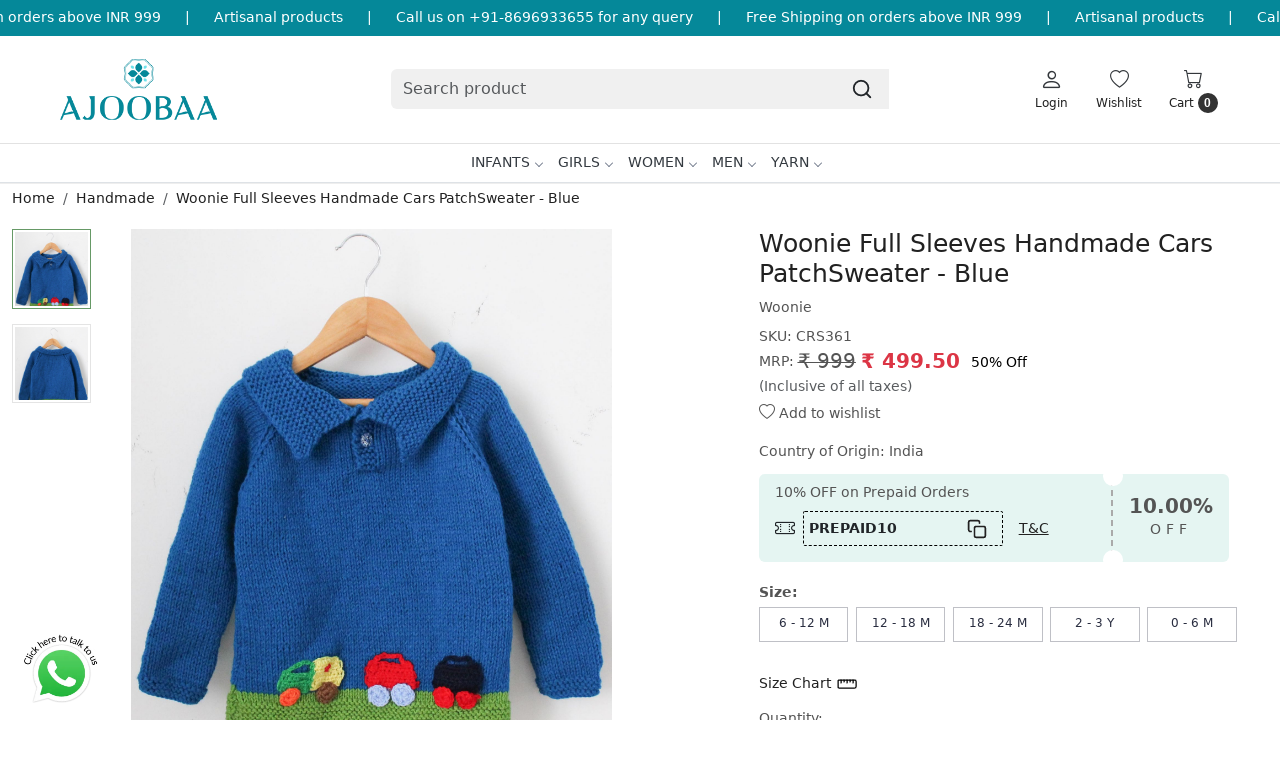

--- FILE ---
content_type: text/html; charset=UTF-8
request_url: https://www.ajoobaa.in/products/woonie-full-sleeves-handmade-cars-patchsweater-blue
body_size: 31068
content:
<!DOCTYPE html><html lang="en">
<head>
    <meta http-equiv="Content-Type" content="text/html; charset=utf-8" /><meta charset="utf-8">
<meta name="viewport" content="width=device-width, initial-scale=1">
     <meta name="robots" content="index,follow"/>        
 




    <title>Kids Wear| Buy Kids Clothes Online| Handmade Woollen Wear India</title>
    <meta name="keywords" content="kidswear online, kids clothes online, baby products online, online shopping for kids, kids online shopping, handmade woollen wear, sweaters, jackets, frocks"/>    <meta name="description" content="Online Shopping for kids wear at best prices. Buy kids clothes, handmade woollen wear, crochet and knitted sweaters, jackets, frocks ✓COD - Cash on Delivery, ✓Latest Designs, ✓Pan India shipping."/>
<!--Store Favicons -->
    <link href="https://cdn.shopaccino.com/ajoobaa/images/android-icon-48x48.ico?v=651" type="icon" rel="icon"/><link href="https://cdn.shopaccino.com/ajoobaa/images/android-icon-48x48.ico?v=651" type="icon" rel="shortcut icon"/>
<link href="//accounts.google.com" rel="preconnect" crossorigin="anonymous"/><link href="//fonts.googleapis.com" rel="preconnect"/><link href="//fonts.gstatic.com" rel="preconnect" crossorigin="anonymous"/>
<link href="//www.googletagmanager.com" rel="dns-prefetch"/>
<link href="//connect.facebook.net" rel="dns-prefetch"/><link href="//googleads.g.doubleclick.net" rel="dns-prefetch"/>


<link href="https://cdn.shopaccino.com/ajoobaa/products/crs361a-105942_m.jpg?v=651" rel="preload" as="image"/>    <!-- iOS -->
    <link href="https://cdn.shopaccino.com/ajoobaa/images/apple-touch-icon.png?v=651" rel="apple-touch-icon" sizes="57x57"/>    <link href="https://cdn.shopaccino.com/ajoobaa/images/apple-touch-icon-precomposed.png?v=651" rel="apple-touch-icon-precomposed" sizes="57x57"/>    <link href="https://cdn.shopaccino.com/ajoobaa/images/apple-touch-icon-57x57.png?v=651" rel="apple-touch-icon" sizes="57x57"/>    <link href="https://cdn.shopaccino.com/ajoobaa/images/apple-touch-icon-60x60.png?v=651" rel="apple-touch-icon" sizes="60x60"/>    <link href="https://cdn.shopaccino.com/ajoobaa/images/apple-touch-icon-72x72.png?v=651" rel="apple-touch-icon" sizes="72x72"/>    <link href="https://cdn.shopaccino.com/ajoobaa/images/apple-touch-icon-76x76.png?v=651" rel="apple-touch-icon" sizes="76x76"/>    <link href="https://cdn.shopaccino.com/ajoobaa/images/apple-touch-icon-114x114.png?v=651" rel="apple-touch-icon" sizes="114x114"/>    <link href="https://cdn.shopaccino.com/ajoobaa/images/apple-touch-icon-120x120.png?v=651" rel="apple-touch-icon" sizes="120x120"/>    <link href="https://cdn.shopaccino.com/ajoobaa/images/apple-touch-icon-144x144.png?v=651" rel="apple-touch-icon" sizes="144x144"/>    <link href="https://cdn.shopaccino.com/ajoobaa/images/apple-touch-icon-152x152.png?v=651" rel="apple-touch-icon" sizes="152x152"/>    <link href="https://cdn.shopaccino.com/ajoobaa/images/apple-touch-icon-180x180.png?v=651" rel="apple-touch-icon" sizes="180x180"/>    
    <link href="https://cdn.shopaccino.com/ajoobaa/images/favicon-16x16.png?v=651" rel="icon" type="image/png" sizes="16x16"/><link href="https://cdn.shopaccino.com/ajoobaa/images/favicon-16x16.png?v=651" rel="shortcut icon" type="image/png" sizes="16x16"/>    <link href="https://cdn.shopaccino.com/ajoobaa/images/favicon-32x32.png?v=651" rel="icon" type="image/png" sizes="32x32"/><link href="https://cdn.shopaccino.com/ajoobaa/images/favicon-32x32.png?v=651" rel="shortcut icon" type="image/png" sizes="32x32"/>    <link href="https://cdn.shopaccino.com/ajoobaa/images/favicon-96x96.png?v=651" rel="icon" type="image/png" sizes="96x96"/><link href="https://cdn.shopaccino.com/ajoobaa/images/favicon-96x96.png?v=651" rel="shortcut icon" type="image/png" sizes="96x96"/>    <link href="https://cdn.shopaccino.com/ajoobaa/images/favicon-194x194.png?v=651" rel="icon" type="image/png" sizes="194x194"/><link href="https://cdn.shopaccino.com/ajoobaa/images/favicon-194x194.png?v=651" rel="shortcut icon" type="image/png" sizes="194x194"/>    
    <!-- Chrome -->
    <link href="https://cdn.shopaccino.com/ajoobaa/images/android-icon-192x192.png?v=651" rel="icon" type="image/png" sizes="192x192"/><link href="https://cdn.shopaccino.com/ajoobaa/images/android-icon-192x192.png?v=651" rel="shortcut icon" type="image/png" sizes="192x192"/>    <link href="https://cdn.shopaccino.com/ajoobaa/images/android-icon-228x228.png?v=651" rel="icon" type="image/png" sizes="228x228"/><link href="https://cdn.shopaccino.com/ajoobaa/images/android-icon-228x228.png?v=651" rel="shortcut icon" type="image/png" sizes="228x228"/>    
    <meta name="apple-mobile-web-app-capable" content="yes"/>    <meta name="apple-mobile-web-app-status-bar-style" content="black-translucent"/>    <meta name="apple-mobile-web-app-title" content="Ajoobaa"/>    <meta name="application-name" content="Ajoobaa"/>    
    <link href="https://www.ajoobaa.in/uploads/ajoobaa/images/manifest.json" rel="manifest"/>    
    <!-- Windows -->
    <meta name="msapplication-TileColor" content="#ffffff"/>    <meta name="msapplication-TileImage" content="https://cdn.shopaccino.com/ajoobaa/images/mstile-144x144.png?v=651"/>    <meta name="msapplication-square70x70logo" content="https://cdn.shopaccino.com/ajoobaa/images/mstile-70x70.png?v=651"/>    <meta name="msapplication-square150x150logo" content="https://cdn.shopaccino.com/ajoobaa/images/mstile-150x150.png?v=651"/>    <meta name="msapplication-wide310x150logo" content="https://cdn.shopaccino.com/ajoobaa/images/mstile-310x150.png?v=651"/>    <meta name="msapplication-square310x310logo" content="https://cdn.shopaccino.com/ajoobaa/images/mstile-310x310.png?v=651"/>    
    <meta name="msapplication-config" content="https://www.ajoobaa.in/uploads/ajoobaa/images/browserconfig.xml"/>    <meta name="theme-color" content="#ffffff"/>    <meta name="msapplication-tooltip" content="Ajoobaa"/>
                        <link rel="canonical" href="https://www.ajoobaa.in/products/woonie-full-sleeves-handmade-cars-patchsweater-blue" />        

    
	<link rel="stylesheet" type="text/css" href="/css/assets/plugins/bootstrap-5.3.3/css/bootstrap.min.css" as="style"/>
	<link rel="stylesheet" type="text/css" href="/css/style.min.css?v=651" as="style"/>
	<link rel="stylesheet" type="text/css" href="/css/theme.css?v=651" as="style"/>

	<script type="text/javascript" src="/js/jquery-3.6.0.min.js" rel="preload"></script>

	<script type="text/javascript" src="/js/lazysizes-5.3.2.min.js" rel="preload"></script>

	<link rel="stylesheet" type="text/css" href="/css/assets/plugins/bootstrap-icons-1.11.3/bootstrap-icons.min.css" as="style" defer="defer"/>

	<link rel="stylesheet" type="text/css" href="/css/assets/plugins/jquery-ui-1.13.1/jquery-ui.min.css" as="style" async="async"/>

	<link rel="stylesheet" type="text/css" href="/css/assets/plugins/intl-tel-input/css/intlTelInput.min.css"/>

	<script type="text/javascript" src="/css/assets/plugins/intl-tel-input/js/intlTelInput.min.js"></script>
    <meta property="og:title" content="Woonie Full Sleeves Handmade Cars PatchSweater - Blue"/><meta property="og:type" content="product"/><meta property="og:url" content="https://www.ajoobaa.in/products/woonie-full-sleeves-handmade-cars-patchsweater-blue?currency_id=1"/><meta property="og:image" content="https://cdn.shopaccino.com/ajoobaa/products/crs361a-105942_m.jpg?v=651"/><meta property="og:image:alt" content="Woonie Full Sleeves Handmade Cars PatchSweater - Blue"/><meta property="og:description" content=""/><meta property="og:site_name" content="Ajoobaa"/><meta property="twitter:card" content="Ajoobaa"/><meta property="twitter:title" content="Woonie Full Sleeves Handmade Cars PatchSweater - Blue"/><meta property="twitter:image" content="https://cdn.shopaccino.com/ajoobaa/products/crs361a-105942_m.jpg?v=651"/><meta property="twitter:description" content=""/><meta property="twitter:url" content="https://www.ajoobaa.in/products/woonie-full-sleeves-handmade-cars-patchsweater-blue"/><link rel="stylesheet" type="text/css" href="/css/slickanimate-all.min.css"/><link rel="stylesheet" type="text/css" href="/css/glasscase.min.css"/><link rel="stylesheet" type="text/css" href="/css/assets/plugins/star-rating/css/star-rating.min.css"/><script type="text/javascript" src="/js/slick.all.min.js"></script><script type="text/javascript">
//<![CDATA[
jQuery(function($){
        Theme.Utils.Product.addToWishlistFromList();
        Theme.Utils.Product.removeFromWishlist();
        Theme.Utils.Product.preventWishlistLoginRedirection();
        });
        
//]]>
</script><script type="text/javascript" src="//cdnjs.cloudflare.com/ajax/libs/modernizr/2.8.3/modernizr.min.js"></script><script type="text/javascript" src="/js/jquery.glasscase.min.js"></script><script type="text/javascript" src="/js/option_selection.min.js"></script>    <style type="text/css">
 body {  background-color: #ffffff !important; background-repeat: repeat !important; font-size: 14px !important; } 
 .header-txt, .header-topbar, .header-txt a {  background-color: #058899 !important; color: #ffffff !important; } 
 @media (min-width: 768px) { 
 } 
 @media (max-width: 991px) { 
 } 
 footer {  background-color: #058899 !important; } 
 footer a {  color: #ffffff !important; } 
 footer a:hover {  color: #ffffff !important; } 
 p {  font-size: 14px !important; } 
 h1 {  font-size: 25px !important; } 
 h2 {  font-size: 25px !important; } 
 h3 {  font-size: 20px !important; } 
 h4 {  font-size: 18px !important; color: #071c2b !important; } 
.shoppingcart .cart-icon span, .searchbar .theme-btn, .btn-primary, .list-group-item.active, .dropdown-item:active {  background-color: #058899 !important; border-color: #058899 !important; color: #000000 !important; } 
.dropdown-item:active, .description-all-tabs .nav-tabs .nav-item.show .nav-link,.description-all-tabs .nav-tabs .nav-link.active {  background-color: #058899 !important; color: #000000 !important; } 
.btn-outline, .btn-outline-primary{  border-color: #058899 !important; color: #058899 !important; } 
.btn-wishlist{  } 
.searchbar .input-group-btn:hover, .btn-primary:hover, .btn-primary:focus, .btn-primary:active, .btn-outline-primary:hover, .btn-outline-primary:focus, .btn-outline-primary:active, .btn-outline-primary.active {  background-color: #058899 !important; border-color: #058899 !important; color: #ffffff !important; } 
.theme_border, .border-primary, .tabsborder.active {  border-color: #058899 !important; } 
 @media (min-width: 992px) { 
 .nav-menu > li > a, .h-unsticky #header-option3 .nav-menu > li > a {  font-size: 14px !important; text-transform: uppercase !important; } 
 .nav-menu > li:hover > a, .nav-menu > li.active > a, .nav-menu > li.focus > a {  font-size: 14px !important; color: #058899 !important; } 
 .nav-dropdown > li > a {  font-size: 14px !important; color: #9ba4ab !important; } 
 .nav-dropdown > li > a:hover, .nav-dropdown > li > a:focus {  font-size: 14px !important; color: #058899 !important; } 
 .navigation-portrait .nav-dropdown > li > ul > li > a {  font-size: 14px !important; color: #9ba4ab !important; } 
 .navigation-portrait .nav-dropdown > li > ul > li > a:hover, .navigation-portrait .nav-dropdown > li > ul > li > a:focus {  font-size: 14px !important; color: #058899 !important; } 
 .teaser > div.link > a:hover > span.shop-btn,.product-display:hover span.btn, .theme-circle, ul.slimmenu li ul li a:hover, .bs-wizard > .bs-wizard-step.active > .progress > .progress-bar, .bs-wizard > .bs-wizard-step.active > .bs-wizard-dot, .bs-wizard > .bs-wizard-step.active > .bs-wizard-dot:after, .green-black ul.dropdown ul li.hover, .green-black ul.dropdown ul li:hover, .mobile-slide .carousel-indicators .active, .filter-panel .radio label::after { background-color:#058899; color:#000000; }  
 } 
 .quick-modal-box {  background-color: #ffffff !important; font-size: 14px !important; } 
 </style>    
            <style>
     /* #navigation1 .nav-menus-wrapper .nav-menu > li:nth-child(1) > a{
          color:  #FF0BAC !important;
          position: relative;
      }
      #navigation1 .nav-menus-wrapper .nav-menu > li:nth-child(1) > a::after{
     content: 'MUST SEE';
    position: absolute;
    left: -37px;
    top: -2px;
    color: #FF0000;
    font-size: 11px !important;
    font-weight: bold;
      } */
    @media only screen and (max-width: 767px){
        /* #navigation1 .nav-menus-wrapper .nav-menu > li:nth-child(1) > a{
    display:inline-block !important;
    }
    #navigation1 .nav-menus-wrapper .nav-menu > li:nth-child(1) > a::after{
    top: 6px !important;
left: 79px;
} */
    }
      #navigation1 .nav-menus-wrapper .nav-menu li a{
      font-weight: 500;}

/* -----------------------new------------css-------------add------------- */
 #div_testimonials_2802 .clienttestim-img {
    max-width: 140px !important;
    border-radius: 50% !important;
    margin: 0px auto;
 }
 #blog_articles_2803 .card{
    margin-bottom: 1.3rem !important;
 }
 .megamenu-list > li > div > a{
    font-size: 14px !important;
 }

 .home-category figure{overflow: hidden;}
.home-category figure img{
        -webkit-transition: all 0.4s ease;
        -moz-transition: all 0.4s ease;
        -ms-transition: all 0.4s ease;
        -o-transition: all 0.4s ease;
        transition: all 0.4s ease;
        -webkit-backface-visibility: hidden;
        backface-visibility: hidden;
        z-index: 9;
    }
.home-category figure img:hover
    {                
        -webkit-transform:scale(1.1);
        -moz-transform:scale(1.1);
        -ms-transform:scale(1.1);
        -o-transform:scale(1.1);
        transform:scale(1.1)
    }
    .teaser .teaser-item-div{
        -webkit-transition: all 0.4s ease;
        -moz-transition: all 0.4s ease;
        -ms-transition: all 0.4s ease;
        -o-transition: all 0.4s ease;
        transition: all 0.4s ease;
        padding-bottom: 20px;
    }
    .teaser .teaser-item-div:hover {
        background-color: #fff;
        transform: translateY(-8px);
        box-shadow: rgba(17, 17, 26, 0.05) 0px 4px 16px, rgba(17, 17, 26, 0.05) 0px 8px 32px;
    }
 .sub-category-desc .storecategory .subcategory .categorycaption{
   font-size: 16px !important;
 }
 .home-rounded-category-panel .figure-hold figure{
   border-radius: 50% !important;
   overflow: hidden;
 }
  .home-rounded-category-panel .category-caption h3{
   font-size: 17px !important;
  }
  #custom_content_2805 .ratio,  #custom_content_2805 .ratio iframe{
   border-radius: 8px;
  }
/* ----------------space--------css-------start---------- */
@media(min-width:768px){
    .logo-hold #logo {
        max-width: 173px;
    }
    .sub-category-desc .storecategory .subcategory{
      width: 16.66% !important;
    }
}
#featured_categories_2801{
    padding-top: 0rem !important;
}
#custom_content_2805{
    padding-top: 0rem !important;
    padding-bottom: 0rem !important;
}

.filter-panel .checkbox-block-hold .filter-title, .filter-panel .filter-title{
    font-weight: 700;
}


 @media only screen and (max-width: 767px){
    .footer-logo{
        margin: 0px auto
    }
    #footer-top .footerlink-rht-pnl .f-nav{
        text-align: center !important;
    }
    #footer-top .footer-links-hold{
        padding-top: 2rem !important;
        padding-bottom: 2rem !important;
    }
    #testimonials_2802{
        padding-bottom: 1.5rem !important;
        padding-top: 1.5rem !important;
    }
    #featured_product_tabs_2800{
        padding-top: 0rem !important;
        padding-bottom: 0rem !important;
    }
    #div_featured_categories_2801 .col-md-4.animated{
        width:50% !important;
        margin-bottom: 0.5rem !important;
    }
    #div_featured_categories_2801{
        --bs-gutter-y: 0.5rem !important;
        --bs-gutter-x: 0.5rem !important;
    }
    #div_featured_categories_2801 .home-category{
        margin-bottom: 0rem !important;
    }
    #featured_categories_2801{
        padding-bottom: 2.3rem !important;
    }
    #div_featured_categories_2801 .home-category figure{
        margin-bottom: 0.5rem !important;
    }
 }

@media only screen and (min-width: 1601px) {
  .product-inline-hold .product-inline-4 {
    width: auto;
    width: calc(100% / 4);
  }
}


/* -----------------New----------Css-------Start----------- */

    .color-thumb-module li div {
        max-width: 67px !important;
        min-width: 68px !important;
        margin: 0px auto;
        position: relative;
    }
    .color-thumb-module li div img:nth-child(2){
        position: absolute;
        top: 0px;
        left: 0px;
    }
    .color-thumb-module li div .small{
        font-size:9px !important;
        padding-top: 3px;
        min-height: 20px !important;
    }


.header-txt .top-contetn:hover {
    animation-play-state: paused;
  }
  .header-txt {
    padding: 10px 0px !important;
    overflow-x: hidden;
}
.header-txt .col-12 {
    position: relative;
}
.header-txt .top-contetn {
    position: absolute;
    white-space: nowrap;
    will-change: transform;
    animation: marquees 38s linear infinite;
    top: -3px;
}
@keyframes marquees{
0% {
    transform: translateX(0);
}
100% {
    transform: translateX(-50%);
}}


/* -------------------new---------css-----------startr-------------- */
.megamenu-list>li>a{
        color: #676767 !important;
}
.megamenu-list .megamenu-list-title > a{
    color: #000 !important;
}
.megamenu-list>li>a:hover{
    color:  #058899 !important;
}

@media(min-width:992px){
    #navigation1{
        border-top: 1px solid #e2e2e2;
    }
}


.teaser .teaser-item-div figure, .teaser .teaser-item-div figure img{
   border-radius: 6px !important;
}
</style><script type="text/javascript">
//<![CDATA[
    window.BRAND_STORE_ID = 2980;
    window.BRAND_STORE_CURRENCY_SYMBOL_POSTFIX = 0;
    window.IS_WHOLESALER = 0;
    window.IS_B2B_QUANTITY_MULTIPLE = 0;
    window.BRAND_STORE_LANGUAGE = 'en';
    
    //Set Global Variables
    window.Store = window.Store || {};  // create if not exists
    Store.StoreConfig = Object.assign({"id":"2980","store_website_url":"www.ajoobaa.in","store_domain_name":"ajoobaa","is_multi_variant_add_cart_enabled":0,"language_code":"en","store_country_id":"101"}, Store.StoreConfig || {});
    Store.TemplateConfig = Object.assign({"is_b2b_quantity_multiple":0,"show_sidebar_on_addcart":1,"is_get_quote":0,"is_customer_register_in_popup":1,"show_discount_percent_on_product":1,"show_discount_percent_on_product_round_off":1}, Store.TemplateConfig || {});
    Store.CustomerConfig = Object.assign({"is_wholesaler":0}, Store.CustomerConfig || {});
    Store.AppConfig = Object.assign({"is_gold_rate":0}, Store.AppConfig || {});
//]]>
</script>    
        
<!-- Begin Google Tag Manager -->
<script>
(function(w,d,s,l,i){
w[l]=w[l]||[];
w[l].push({'gtm.start': new Date().getTime(),event:'gtm.js'});
var f=d.getElementsByTagName(s)[0],j=d.createElement(s),dl=l!='dataLayer'?'&l='+l:'';
j.async=true;
j.src='https://www.googletagmanager.com/gtm.js?id='+i+dl;
f.parentNode.insertBefore(j,f);
})(window,document,'script','dataLayer','GT-M3V52NH');
</script>
<!-- End Google Tag Manager -->
<!-- Begin Google Analytics Tag -->
 <script type="text/javascript">
 var gaProperty = 'G-Z0GV248CD6';
 var disableStr = 'ga-disable-' + gaProperty;
 if (document.cookie.indexOf(disableStr + '=true') > -1) {
 window[disableStr] = true;
 }
 function gaOptout() {
 document.cookie = disableStr + '=true; expires=Thu, 31 Dec 2099 23:59:59 UTC; path=/';
 window[disableStr] = true;
 }
 </script>
<script async src="https://www.googletagmanager.com/gtag/js?id=G-Z0GV248CD6"></script>
<script>
 window.dataLayer = window.dataLayer || [];
 function gtag(){dataLayer.push(arguments);}
 gtag('js', new Date());
 gtag('config', 'G-Z0GV248CD6');
</script>
 <!-- End Google Analytics Tag -->
<script>
 if (typeof gtag == 'function') {
 gtag('event', 'view_item', {
 "items": [{"id":"CRS361","name":"Woonie Full Sleeves Handmade Cars PatchSweater - Blue","list_name":"Product Detail","list_position":1,"price":"499.50","currency":"INR","url":"https:\/\/www.ajoobaa.in\/products\/woonie-full-sleeves-handmade-cars-patchsweater-blue","image_url":"https:\/\/cdn.shopaccino.com\/ajoobaa\/products\/crs361a-105942_l.jpg?v=651","instock":"No","brand":"Woonie","category":"Handmade"}]
});
}
</script>
<!-- Facebook Page View Code -->
<script type="text/javascript">
!function(f,b,e,v,n,t,s){if(f.fbq)return;n=f.fbq=function(){n.callMethod?n.callMethod.apply(n,arguments):n.queue.push(arguments)}; 
if(!f._fbq)f._fbq=n;n.push=n;n.loaded=!0;n.version='2.0';n.queue=[];t=b.createElement(e);t.async=!0;t.src=v;s=b.getElementsByTagName(e)[0]; 
s.parentNode.insertBefore(t,s)}(window,document,'script','https://connect.facebook.net/en_US/fbevents.js');
fbq('init', '370066520412871'); 
fbq('track', 'PageView'); 
 fbq('track', 'ViewContent', { 
 content_name: 'Woonie Full Sleeves Handmade Cars PatchSweater - Blue', 
 content_ids: ['CRS361'], 
 content_type: 'product', 
 contents: [{"id":"CRS361","quantity":1,"item_price":499.5}], 
 currency: 'INR', 
 value: '499.50' 
 }, {eventID: '1769915290952'}); 
</script> 
<noscript><img height='1' width='1' alt='Facebook' style='display:none' src='https://www.facebook.com/tr?id=370066520412871&ev=PageView&eid=1769915290952&noscript=1' /></noscript> 
<!-- End Facebook Page View Code --> 
        
    <script type="text/javascript">
//<![CDATA[
var googleRecaptchaSiteKey = '6LcnizIqAAAAADF8YPMFc4a3qvCBSKxDWm5rf-SC';
//]]>
</script></head>

<body>
            <noscript><iframe src='https://www.googletagmanager.com/ns.html?id=GT-M3V52NH' height="0" width="0" style="display:none;visibility:hidden"></iframe></noscript> 

                
                
        <div role="alert" class="alert border-0 m-0 p-0 rounded-0 alert-dismissible fade show bg-dark text-white header-txt">
        <div class="container-fluid">
            <div class="row">
                <div class="col-12 py-2 text-center">
                    <div class="top-contetn  ">   <div class="d-flex">     <div>COD Available</div>      <span class="mx-md-4 mx-2 text-white">|</span>     <div>Free Shipping on orders above INR 999</div>      <span class="mx-md-4 mx-2 text-white">|</span> Artisanal products     <span class="mx-md-4 mx-2 text-white">|</span>     Call us on +91-8696933655 for any query      <span class="mx-md-4 mx-2 text-white">|</span>     <div>Free Shipping on orders above INR 999</div>      <span class="mx-md-4 mx-2 text-white">|</span> Artisanal products     <span class="mx-md-4 mx-2 text-white">|</span>      Call us on +91-8696933655 for any query      <span class="mx-md-4 mx-2 text-white">|</span>     <div>Free Shipping on orders above INR 999</div>      <span class="mx-md-4 mx-2 text-white">|</span> Artisanal products     <span class="mx-md-4 mx-2 text-white">|</span>      Call us on +91-8696933655 for any query      <span class="mx-md-4 mx-2 text-white">|</span>     <div></div> <span class="mx-md-4 mx-2 text-white">|</span>     <div>Free Shipping on orders above INR 999</div>      <span class="mx-md-4 mx-2 text-white">|</span> Artisanal products     <span class="mx-md-4 mx-2 text-white">|</span>      Call us on +91-8696933655 for any query      <span class="mx-md-4 mx-2 text-white">|</span>     <div>Free Shipping on orders above INR 999</div>      <span class="mx-md-4 mx-2 text-white">|</span> Artisanal products     <span class="mx-md-4 mx-2 text-white">|</span>      Call us on +91-8696933655 for any query      <span class="mx-md-4 mx-2 text-white">|</span>   </div> </div>                </div>
            </div>
        </div>
        <button type="button" class="d-block d-sm-none p-3 btn-close" data-bs-dismiss="alert" aria-label="Close"></button>
    </div>
    
    <div class="bg-white header-height"></div>
        <header id="header" class="sticky-top header_inner">
        <div class="container-screen">
                        <div id="header-option8" class="header-option8">
    <div id="sticky-mhead"></div>
    <div class="clearfix">
        <div class="clearfix mobile-header">
            <div class="container">
                <div class="row g-0 d-flex align-items-center mobile-logo">
                    <div class="col-2 col-md-1 col-lg-2 d-block d-lg-none">
                        <div class="position-relative m-nav-icon"><div class="animate fadeIn nav-toggle"></div></div>
                    </div>
                    <div class="col-4 col-md-6 col-lg-3">
                        <div class="logo-hold logo-pos-left">
                            <div id="logo" class="clearfix">
             <a href="/" title="Home" class="d-block ratio" style="--bs-aspect-ratio: 50%"><img src="https://cdn.shopaccino.com/ajoobaa/images/ajoobaa300x150-103279019013487_header_logo.png?v=651" alt="Ajoobaa" class="img-fluid" width="300" height="115" fetchpriority="high"/></a>    </div>                        </div>
                    </div>

                    <div class="col-6 col-md-6 col-md-6 d-none d-lg-block">
                        <div class="d-flex justify-content-between">
                            <form action="/products/search" class="w-100 form-search" id="ProductsSearchForm" method="get" accept-charset="utf-8">                                <div id="searchbar" class="my-2 px-3 searchbar searchbar-dsktp">
                                    <div class="input-group">
                                        <input name="keyword" id="keyword" class="form-control border-0 search-input" placeholder="Search product" autocomplete="off" type="text"/>                                        <button type="submit" id="search_submit" title="search" class="position-absolute h-100 btn btn-default px-3 d-flex align-items-center border-0">
                                            <svg class="svg-size ico-srch" viewBox="0 0 24 24" width="22" height="22" stroke="currentColor" stroke-width="2" fill="none" stroke-linecap="round" stroke-linejoin="round"><circle cx="11" cy="11" r="8"></circle><line x1="21" y1="21" x2="16.65" y2="16.65"></line></svg>
                                        </button>
                                    </div>
                                </div>
                            </form>                            
                        </div>
                    </div>
                    <div class="col-6 col-md-5 col-lg-3 d-flex justify-content-end align-items-center toppanel-hold">
                        <div class="d-none d-md-block">
                                                    </div>
                        
                        <div class="position-relative me-2 storelocator">
                                                    </div>

                                                                    <div class="d-block d-lg-none search-toggle">
                                        <a role="link" tabindex="0" class="search-icon px-2 icon-search" title="Search"><svg class="svg-size ico-srch" viewBox="0 0 24 24" width="25" height="25" stroke="currentColor" stroke-width="1" fill="none" stroke-linecap="round" stroke-linejoin="round"><circle cx="11" cy="11" r="8"></circle><line x1="21" y1="21" x2="16.65" y2="16.65"></line></svg></a>
                                        <a role="link" tabindex="0" class="search-icon px-2 icon-close" title="Close"><svg class="svg-size ico-close" viewBox="0 0 24 24" width="25" height="25" stroke="currentColor" stroke-width="1" fill="none" stroke-linecap="round" stroke-linejoin="round" class="css-i6dzq1"><line x1="18" y1="6" x2="6" y2="18"></line><line x1="6" y1="6" x2="18" y2="18"></line></svg></a>
                                    </div>

                                    <div class="clearfix d-none d-md-block usr-profile-link">
                                        <div class="clear top-login-dtp">
                                                                                            <a class="d-block px-2 btn_login_popup" href="#" id="user_profile" aria-label="Login">
                                                    <div class="bi-hold"><i class="bi bi-person"></i></div>
                                                    <div class="small px-1 w-100 headericons-caption">
                                                        Login                                                    </div>
                                                </a>
                                                                                    </div>
                                        <div class="top-login">
                                                                                    </div>
                                    </div>
                        
                                    <div class="d-none d-md-block px-lg-2 head-wish">
                                        <a href="/myaccount/wishlist" class="text-center d-block btn_login_popup">
                                            <div class="bi-hold"><i class="bi bi-heart"></i></div>
                                            <div class="small px-2 w-100 text-center headericons-caption">Wishlist</div>
                                        </a>
                                    </div>
                                    <div class="shoppingcart">
                                        <div id="div-drop-cart" class="position-relative">
                                            <div class="position-relative cd-cart-trigger">
                                                <div class="cart-icon">
                                                    <a href="/store_carts/cart" title="Shopping Bag" class="text-center d-block">
                                                        <div class="bi-hold"><i class="bi bi-cart"></i></div>
                                                        <div class="small px-2 w-100 headericons-caption">Cart <span class="rounded-circle">0</span></div>
                                                    </a>
                                                </div>
                                            </div>
                                        </div>
                                    </div>
                                                    </div>
                </div>
            </div>
        </div>

        <div class="mobile-header-height d-block d-md-none"></div>
        <div class="text-lg-center border-top menu-bar">   
            <nav id="navigation1" class="d-block position-relative w-100 navigation d-none d-md-block">
    <div class="animate fadeIn nav-toggle d-none"></div>
    <div class="nav-menus-wrapper">
                
        <ul class="m-0 list-inline nav-menu">
                    <li class="list-inline-item"><a href="/categories/handmade">Infants</a><div class="megamenu-panel"><div class="megamenu-lists"><div class="row g-0"><div class="col-sm-12 col-12"><ul class="megamenu-list list-col-6"><li class="megamenu-list-title"><a href="#">Winterwear</a></li><li><a href="/categories/sweaters">Handmade Sweaters</a></li><li><a href="/categories/handcrafted-sweaters">Handcrafted Sweaters</a></li><li><a href="/categories/frocks">Frocks</a></li><li><a href="/categories/poncho">Poncho</a></li><li><a href="/categories/vests">Vests</a></li><li><a href="/categories/booties">Booties</a></li><li><a href="/categories/caps-mittens-booties">Cap Mitten Set</a></li><li><a href="/categories/rompers-jumpsuits">Rompers / Jumpsuits</a></li><li><a href="/categories/winterwear-sets">Winterwear Sets</a></li><li><a href="/categories/caps">Caps</a></li></ul><ul class="megamenu-list list-col-6"><li class="megamenu-list-title"><a href="#">Photoprops</a></li><li><a href="/categories/mermaid-photoprops-for-newborn">Mermaid</a></li><li><a href="/categories/beach-photoprops-for-newborn">Beach Theme</a></li><li><a href="/categories/jungle-photoprops-for-newborn">Jungle Theme</a></li><li><a href="/categories/christmas-photoprops-for-newborn">Christmas Theme</a></li><li><a href="/categories/sports-photoprops-for-newborn">Sports</a></li><li><a href="/categories/fruits-and-vegetables-photoprops-for-newborn">Fruits and Veggies</a></li></ul><ul class="megamenu-list list-col-6"><li class="megamenu-list-title"><a href="/categories/handmade-accessories">Accessories</a></li><li><a href="/categories/mufflers">Mufflers</a></li><li><a href="/categories/cap-muffler-set">Cap Muffler Set</a></li><li><a href="/categories/earwarmer-headband">Headband</a></li><li><a href="/categories/socks">Socks</a></li><li><a href="/categories/gloves">Gloves</a></li><li><a href="/categories/hair-accessories">Hair Accessories</a></li></ul><ul class="megamenu-list list-col-6"><li class="megamenu-list-title"><a href="#">Home &amp; Living</a></li><li><a href="/categories/blankets">Blankets</a></li><li><a href="/categories/cushions">Cushions</a></li></ul><ul class="drpdwn-aditional-image-panel megamenu-list list-col-6"><li><a class="drpdwn-category-image" href=""><figure class=""><img src="/img/x.gif" alt="10% OFF on Prepaid Orders !" class="img-fluid lazyload" data-src="https://cdn.shopaccino.com/ajoobaa/categories/menu/649x699kidssweater-14867556145493_l.jpg?v=651" title="10% OFF on Prepaid Orders !"/></figure><div class="mb-3 text-center">10% OFF on Prepaid Orders !</div></a></li></ul></div></div></div></div></li><li class="list-inline-item"><a href="/categories/girls">Girls</a><div class="megamenu-panel"><div class="megamenu-lists"><div class="row g-0"><div class="col-sm-12 col-12"><ul class="megamenu-list list-col-4"><li class="megamenu-list-title"><a href="#">Summerwear</a></li><li><a href="/categories/crochet-tops-for-girls">Crochet Tops for Girls</a></li><li><a href="/categories/casual-dresses">Casual Dresses</a></li><li><a href="/categories/girls-sets">Girls Co-ords</a></li><li><a href="/categories/party-dresses">Party Dresses</a></li><li><a href="/categories/socks-and-tights">Socks and Tights</a></li><li><a href="/categories/ethnic">Ethnic Wear</a></li></ul><ul class="megamenu-list list-col-4"><li class="megamenu-list-title"><a href="/categories/girls-winterwear">Winterwear</a></li><li><a href="/categories/crochet-sweaters-for-girls">Sweaters</a></li></ul></div></div></div></div></li><li class="list-inline-item"><a href="/categories/women">Women</a><div class="megamenu-panel"><div class="megamenu-lists"><div class="row g-0"><div class="col-sm-12 col-12"><ul class="megamenu-list list-col-6"><li class="megamenu-list-title"><a href="#">Winterwear</a></li><li><a href="/categories/womens-sweaters">Sweaters</a></li><li><a href="/categories/womens-ponchos">Ponchos</a></li><li><a href="/categories/womens-winter-caps">Caps, Hats, Beanies</a></li><li><a href="/categories/womens-neckwarmers">Neckwarmers</a></li><li><a href="/categories/womens-mufflers">Mufflers</a></li><li><a href="/categories/winter-socks-for-women">Socks</a></li></ul><ul class="megamenu-list list-col-6"><li class="megamenu-list-title"><a href="#">Beachwear</a></li><li><a href="/categories/bralettes-for-women">Bralettes</a></li><li><a href="/categories/beach-cover-ups">Cover Ups</a></li><li><a href="/categories/sarongs">Sarongs</a></li></ul><ul class="megamenu-list list-col-6"><li class="megamenu-list-title"><a href="#">Resortwear</a></li><li><a href="/categories/crochet-tops-for-women">Crochet Tops</a></li><li><a href="/categories/dresses">Dresses</a></li><li><a href="/categories/womens-co-ord-sets">Co-ord Sets</a></li><li><a href="/categories/crochet-shorts">Crochet Shorts</a></li><li><a href="/categories/crochet-skirts">Crochet Skirts</a></li><li><a href="/categories/jeans-for-women">Jeans</a></li></ul><ul class="megamenu-list list-col-6"><li class="megamenu-list-title"><a href="#">Accessories</a></li><li><a href="/categories/macrame-belts">Macrame Belts</a></li><li><a href="/categories/handmade-crochet-earrings">Earrings</a></li><li><a href="/categories/crochet-scarf">Crochet Scarf</a></li><li><a href="/categories/womens-headband">Winter Headbands</a></li><li><a href="/categories/crochet-headband">Summer Headbands</a></li></ul><ul class="drpdwn-aditional-image-panel megamenu-list list-col-6"><li><a class="drpdwn-category-image" href=""><figure class=""><img src="/img/x.gif" alt="10% OFF on Prepaid Orders !" class="img-fluid lazyload" data-src="https://cdn.shopaccino.com/ajoobaa/categories/menu/640x699womenssweater-14525209913418_l.jpg?v=651" title="10% OFF on Prepaid Orders !"/></figure><div class="mb-3 text-center">10% OFF on Prepaid Orders !</div></a></li></ul><ul class="drpdwn-aditional-image-panel megamenu-list list-col-6"><li><a class="drpdwn-category-image" href=""><figure class=""><img src="/img/x.gif" alt="5% OFF on COD Orders !" class="img-fluid lazyload" data-src="https://cdn.shopaccino.com/ajoobaa/categories/menu/640x699bra-14659153915767_l.jpg?v=651" title="5% OFF on COD Orders !"/></figure><div class="mb-3 text-center">5% OFF on COD Orders !</div></a></li></ul></div></div></div></div></li><li class="list-inline-item"><a href="/categories/men">Men</a><ul class="nav-dropdown"><li><a href="/categories/mens-sweaters">Sweaters</a></li></ul></li><li class="list-inline-item"><a href="/categories/yarn">Yarn</a><ul class="nav-dropdown"><li><a href="/categories/100-acrylic-yarn">100% Acrylic Yarn</a></li></ul></li>
                                    
        </ul>
    </div>
</nav>        </div>
    </div>
    <form action="/products/search" class="w-100 form-search" id="ProductsSearchForm" method="get" accept-charset="utf-8">        <div class="position-absolute d-none search-container mobilesearch-container">
            <div id="searchbar" class="searchbar srch-pos-right">
                <div class="d-flex align-items-center input-group">
                    <input name="keyword" id="keyword" class="form-control search-input rounded-0" placeholder="Search ..." autocomplete="off" type="text"/>                   <div class="input-group-append">
                       <button type="submit" id="search_submit" aria-label="Submit">
                           <svg class="svg-size ico-srch" viewBox="0 0 24 24" width="28" height="28" stroke="currentColor" stroke-width="2" fill="none" stroke-linecap="round" stroke-linejoin="round"><circle cx="11" cy="11" r="8"></circle><line x1="21" y1="21" x2="16.65" y2="16.65"></line></svg>
                       </button>
                   </div>
                </div>
            </div>
        </div>
    </form></div>
        </div>
    </header>
    
    <section class="container-screen position-static">
        <div class="col mx-auto d-none text-center py-2 m-logo">
                            <a href="/" title="Home" class="d-inline-block"><img src="/img/x.gif" alt="Ajoobaa" class="img-fluid lazyload" data-src="https://cdn.shopaccino.com/ajoobaa/images/ajoobaa300x150-103279019013487_header_logo.png?v=651?v=1"/></a>              
        </div>
        
        
     <div class="bg-light announcement">
          <div class="container-fluid">
               <div class="row">
                    <div class="col">
                         <!-- <div class="whatsapp-icon style5 plus">    <div class="icon"> <a class="whatsapp-mobile" href="https://api.whatsapp.com/send?phone=918696933655"><img src="[data-uri]" alt="whtsapp icon"> </a> </div></div> -->

  <div style="left: 22px; position: fixed; bottom: 10px; margin-right: 10px; cursor: pointer; z-index:99;">
    <a href="https://api.whatsapp.com/send?phone=918696933655" target="_blank">
    <img src="https://cdn.shopaccino.com/ajoobaa/images/whatsapp-updated-1-466994.png" style="height:79px;" class="img-responsive img-fluid"></a></div>                    </div>
               </div>
          </div>
     </div>
        
                                    <div class="page-section mid-content">
            <div class="container-fluid">
                <div class="row">
                    <div class="col-md-12"></div>        
                </div>
            </div>
            <div class="clear"></div>
            <style>
    #tabbingamg .accordion-button:focus {
        box-shadow: none !important;
        border-color: transparent !important;
    }
    #tabbingamg .accordion-body {padding: 1rem;}
    #tabbingamg .accordion-button{
        display: block;
        background: #f8f9fa;
        position: relative;
        border-bottom: none;
        border-radius: 4px;
        font-weight: 600;
        padding: 1rem 1rem;
    }
    #tabbingamg .accordion-button:focus {z-index: 0;}
    #tabbingamg .accordion-button:not(.collapsed) {
        color: rgb(0, 0, 0) !important;
        background: transparent;
        position: relative;
        box-shadow: none;
    }
    #tabbingamg .accordion-button::after {
        content: '\F282' !important;
        position: absolute;
        right: 20px;
        font-family: bootstrap-icons !important;
        background-image: none;
        color: #212529 !important;
        font-weight: bold;
        font-size: 14px;
        width: 20px;
        height: 20px;
        display: inline-flex;
        align-items: center;
        justify-content: center;
    }
    #tabbingamg .accordion-button:not(.collapsed)::after {
        content: '\F282' !important;
        position: absolute;
        right: 20px;
        font-family: bootstrap-icons !important;
        background-image: none;
        color: #212529 !important;
        font-weight: bold;
    }
    #tabbingamg .accordion-item {border:none !important; margin-bottom:5px;}
    #prd-faq-tab .accordion-button { background: none;}
    
    .gc-icon {height: 1.1em;width: 1.1em; border-radius: 50%;}
    .gc-icon, .gc-icon::before, .gc-icon-next::before {font-size: 18px;}
    .gc-thumbs-area-prev .gc-icon-prev-vt, .gc-thumbs-area-next .gc-icon-next-vt {background-color: #000;color: #fff;}
    .gc-icon-next-vt::before, .gc-icon-prev-vt::before {  top: 2px;  left: 50%;  margin-left: -9px;}
    .product-price {/*font-size: 1.6em;*/ font-weight: bold;}
    #price-preview { line-height: 1;}
    #price-preview .off-price-product { color: #000000; border:none !important; font-size:14px;}
    .variant-block .form-select {
        transition: border-color 200ms ease-out,box-shadow 200ms ease-out;
        -webkit-appearance: none;
        -ms-appearance: none;
        -moz-appearance: none;
        appearance: none;
        box-shadow: 0 1px 6px 0 rgba(34,34,34,.15);
        display: block;
        font-family: inherit;
        height: 48px;
        padding-left: 12px;
        padding-right: 36px;
        width: 100%;
        border-radius: 6px;
        border-color: rgba(34,34,34,.15);
        color: #222;
        text-indent: .01px;
        text-overflow: "";
        cursor: pointer;
    }
    .variant-block .form-select:focus {border-color:#aaaaaa;}
    /*
    .readmore {
        position: relative;
        max-height: 150px;
        overflow: hidden;
        width: 100%;
        padding: 15px 0;
        transition: max-height 0.15s ease-out;
    }
    .readmore.expand {
        max-height: 5000px !important;
        transition: max-height 0.35s ease-in-out;
    }
    .readmore-link {
        position: absolute;
        bottom: 0;
        right: 0;
        display: block;
        width: 100%;
        height: 60px;
        text-align: center;
        font-size: 16px;
        padding-top: 40px;
        background-image: linear-gradient(to bottom, transparent, white);
        cursor: pointer;
    }
    .readmore-link.expand {
        position: relative;
        background-image: none;
        padding-top: 10px;
        height: 20px;
    }
    .readmore-link:after {
        content: "Read more";
    }
    .readmore-link.expand:after {
        content: "Read less";
    }
    */
    .text-underline {text-decoration: underline;text-decoration-style: solid;text-decoration-style: dashed;text-underline-position: under;}
    .bg-soft-primary {background-color: rgba(64,144,203,.3)!important;}
    .bg-soft-success {background-color: rgba(71,189,154,.3)!important;}
    .bg-soft-danger {background-color: rgba(231,76,94,.3)!important;}
    .bg-soft-warning {background-color: rgba(249,213,112,.3)!important;}
</style>

<div class="item-details-hold">
            <div class="container-fluid">
            <div class="row">
                <div class="col-md-12">
                    <div class="d-none d-sm-block">
                        <nav aria-label="breadcrumb" class="product-breadcrumb">
                            <ol class="bg-transparent pl-0 py-1 breadcrumb" itemscope itemtype="http://schema.org/BreadcrumbList">
                                <li class="breadcrumb-item" itemprop="itemListElement" itemscope itemtype="http://schema.org/ListItem">
                                    <a itemprop="item" href="/">
                                        <span itemprop="name">Home</span>
                                        <meta itemprop="position" content="1" />
                                    </a>
                                </li>
                                                                    <li class="breadcrumb-item" itemprop="itemListElement" itemscope itemtype="http://schema.org/ListItem">
                                        <a itemprop="item" href="/categories/handmade">
                                            <span itemprop="name">Handmade</span>
                                            <meta itemprop="position" content="2" />
                                        </a>
                                    </li>
                                                                    <li class="breadcrumb-item" itemprop="itemListElement" itemscope itemtype="http://schema.org/ListItem">
                                        <a itemprop="item" href="/products/woonie-full-sleeves-handmade-cars-patchsweater-blue">
                                            <span itemprop="name">Woonie Full Sleeves Handmade Cars PatchSweater - Blue</span>
                                            <meta itemprop="position" content="3" />
                                        </a>
                                    </li>
                                                            </ol>
                        </nav>
                    </div>
                </div>
            </div>
        </div>

        
        
        <div class="container-fluid">
            <div class="row">
                <div class="col-12">
                    <div class="mb-3 product-des-hold">
                        <div class="row">
                            <!--begin product magnifier -->
                            <div class="col-sm-7 col-12">
                                                                <div class="d-none d-sm-block dsktp-zoomer">
                                    <!--<span class="mobile-zoom-icon visible-xs visible-sm"><i class="fa fa-search-plus"></i> Click on image to zoom</span>-->
                                    <ul id='product-zoom' class='gc-start'>
                                                                                                                                    <li><img src="https://cdn.shopaccino.com/ajoobaa/products/crs361a-105942_l.jpg?v=651?param=1" alt="Woonie Full Sleeves Handmade Cars PatchSweater - Blue" data-gc-caption="Caption text" /></li>
                                                                                                                                            <li><img src="https://cdn.shopaccino.com/ajoobaa/products/crs361b-839300_l.jpg?v=651?param=2" alt="Woonie Full Sleeves Handmade Cars PatchSweater - Blue" data-gc-caption="Caption text" /></li>
                                                                                                                                    
                                        
                                                                            </ul>
                                </div>
                                                                <div class="clearfix"></div>
                                <div class="text-center mt-3 mb-2 sharebtn-hold">
                                    <div class="d-flex align-items-center justify-content-center social-container">
                                        <label class="me-2">Share:</label>
                                                                                                                            <a href="whatsapp://send" data-text="Woonie Full Sleeves Handmade Cars PatchSweater - Blue" data-href="https://www.ajoobaa.in/products/woonie-full-sleeves-handmade-cars-patchsweater-blue" class="p-2 d-inline-block d-lg-none whatsapp wa_btn" alt="Whatsapp"><i class="bi bi-whatsapp fs-5" aria-hidden="true"></i></a>
                                            <a href="#" data-type="facebook" data-url="https://www.ajoobaa.in/products/woonie-full-sleeves-handmade-cars-patchsweater-blue" data-title="Woonie Full Sleeves Handmade Cars PatchSweater - Blue" data-description="" data-media="https://cdn.shopaccino.com/ajoobaa/products/crs361a-105942_m.jpg?v=651" class="prettySocial p-2 bi bi-facebook fs-5 facebook"></a>
                                            <a href="#" data-type="twitter" data-url="https://www.ajoobaa.in/products/woonie-full-sleeves-handmade-cars-patchsweater-blue" data-description="" data-via="Ajoobaa" class="prettySocial p-2 bi bi-twitter-x fs-5 twitter"></a>
                                            <a href="#" data-type="pinterest" data-url="https://www.ajoobaa.in/products/woonie-full-sleeves-handmade-cars-patchsweater-blue" data-title="Woonie Full Sleeves Handmade Cars PatchSweater - Blue" data-description="" data-media="https://cdn.shopaccino.com/ajoobaa/products/crs361a-105942_m.jpg?v=651" class="prettySocial p-2 bi bi-pinterest fs-5 pinterest"></a>
                                            <a href="#" data-type="linkedin" data-url="https://www.ajoobaa.in/products/woonie-full-sleeves-handmade-cars-patchsweater-blue" data-title="Woonie Full Sleeves Handmade Cars PatchSweater - Blue" data-description="" data-via="Ajoobaa" data-media="https://cdn.shopaccino.com/ajoobaa/products/crs361a-105942_m.jpg?v=651" class="prettySocial p-2 bi bi-linkedin fs-5 linkedin"></a>
                                                                            </div>
                                                                    </div>
                                
                                                                <div class="d-none d-sm-block">
                                                                        <div class="p-4 bg-white review-rate-block" style="background"><div class="row" id="reviews">
    <div class="col-12">
        <div class="row">
            <div class="col-lg-6 col-md-6 col-12">
                <div class="d-flex flex-row align-items-start d-flex">
                    <h4 class="mt-1">Reviews</h4>
                    <div class="ms-3 mb-1 mt-1">
                                        </div>
                </div>
            </div>
                        <div class="col-md-6 col-12 text-start text-lg-end py-2 d-lg-flex align-self-lg-center justify-content-lg-end">
                <div class="write_review">
                    <button type="button" class="btn btn-outline-primary btn-sm" data-bs-toggle="collapse" href="#reviewform" role="button" aria-expanded="false" aria-controls="reviewform">Write a Review</button>
                </div>
            </div>
                    </div>
        
                    <div id="reviewform" class="collapse reviewform">
                <div class="row mt-3">
                    <div class="col-12">
                                                    <hr class="mt-1 mb-4">
                            <div class="row">
                                <div class="col-lg-7 col-md-12 col-12">
                                    <div class="clearfix">
                                        <h5 class="text-center text-sm-start">Login</h5>
                                    </div>
                                    <div class="mb-4 review-form-hold">
                                        <div class="row">
                                            
                                            <div class="col-sm-6 col-12 ">
                                                <div class="clearfix review-lgn-frm">
                                                    <form action="/customers/login" id="CustomerLoginForm" method="post" accept-charset="utf-8"><div style="display:none;"><input type="hidden" name="_method" value="POST"/><input type="hidden" name="data[_Token][key]" value="804031b1a8b37777264c4964ee99441fbc6b0e6b117d5490034cc75ee5e65cc6b8527be6ddff9fa9e3dc50744de7ca8d3c71ed2b2744e914f303b00c3bbe91ff" id="Token101702073" autocomplete="off"/></div>                                                    <input type="hidden" name="data[Customer][redirect_url]" id="redirect_url"/>                                                    <div class="clearfix">
                                                        <div id="login_err" class="alert alert-danger" role="alert" style="display:none;">
                                                            <span class="glyphicon glyphicon-exclamation-sign" aria-hidden="true"></span>
                                                            <span class="sr-only">Error:</span>
                                                            Username or password is incorrect.
                                                        </div>
                                                        <div id="login_success" class="alert alert-success" role="alert" style="display:none;">
                                                            <span class="glyphicon glyphicon-ok" aria-hidden="true"></span>
                                                            <span class="sr-only">Success:</span>
                                                            Logged in successfully. 
                                                        </div>
                                                        <div class="px-0 field">
                                                            <div class="field__input-wrapper">
                                                                <label class="field__label" for="email">Email ID<span class="text-danger">*</span></label>                                                                <input name="data[Customer][email]" id="email" autocomplete="off" class="field__input email" placeholder="Email ID" tabindex="1" title="Please enter valid email" maxlength="255" type="email" required="required"/>                                                            </div>
                                                        </div>
                                                        <div class="px-0 field">
                                                            <div class="field__input-wrapper">
                                                                <label class="field__label" for="password">Password<span class="text-danger">*</span></label>                                                                <input name="data[Customer][password]" id="password" autocomplete="off" class="field__input" placeholder="Password" tabindex="2" title="Please enter valid password" type="password" required="required"/>                                                            </div>
                                                            <div class="row my-2">
                                                                <div class="col-12 text-sm-end">
                                                                    <span><a href="/customers/forgot_password" class="">Forgot Password?</a></span>
                                                                </div>
                                                            </div>
                                                        </div>

                                                        <div class="field mb-3 pt-0">
                                                            <button type="submit" class="btn btn-primary w-100 btn-lg" tabindex="3">Sign In</button>
                                                        </div>
                                                    </div>                                                    
                                                    <div style="display:none;"><input type="hidden" name="data[_Token][fields]" value="49b397db191be702adf9c580b2772219b9333f57%3ACustomer.redirect_url" id="TokenFields863109154" autocomplete="off"/><input type="hidden" name="data[_Token][unlocked]" value="" id="TokenUnlocked155087651" autocomplete="off"/></div></form>                                                </div>
                                            </div>                                            

                                                                                            <div class="col-sm-5 col-12 ms-auto d-flex justify-content-center align-items-center">
                                                    <div class="text-center text-muted mb-3 or"><span class="bg-light px-1">Or login with</span></div>
                                                        <div id="popup-social1" class="clearfix my-2">
        <div class="row g-3">
                                        
                                    <div class="col">
                        <a href="javascript:void(0)" id="btn_google_login" class="bg-white btn btn-default w-100 position-relative text-center mb-2 d-flex align-items-center justify-content-center py-0 g-social-login btn_google_login"><img src="/img/web_neutral_sq_ctn.svg?v=1" alt="Google" class="me-2"/></a>                    </div>
                                                           
       </div>
    </div>

    <!-- Load the JS SDK asynchronously -->
        <script async defer src="https://accounts.google.com/gsi/client"></script>
    <script>
        (function($) {
            $(document).ready(function () {
                setTimeout(function() {
                    $(document).on("click", ".btn_google_login", function (){
                        //document.cookie = 'g_state=; Path=/; Expires=Thu, 01 Jan 1970 00:00:01 GMT;';
                        googleLogin();
                    });
                }, 1000);
            });
        })(jQuery);

        function googleLogin() {

            // Remove Google blocking cookie
            document.cookie = "g_state=; path=/; expires=Thu, 01 Jan 1970 00:00:00 GMT";

            // Clear auto-select session
            google.accounts.id.disableAutoSelect();

            google.accounts.id.initialize({
                client_id: '554084801902-9g0i24r34tkm1aemnfsec9va951sttiv.apps.googleusercontent.com',
                callback: googleLoginEndpoint,
                cancel_on_tap_outside: false
            });

            // Force popup
            google.accounts.id.prompt(extra => {});
        }

        function googleLoginEndpoint(googleuser) {
            googleLoginAPI(googleuser.credential);      
        }
        function googleLoginAPI(val) {
            var redirect_url = $("#redirect_url_popup").val();
            var client_id = '554084801902-9g0i24r34tkm1aemnfsec9va951sttiv.apps.googleusercontent.com';
            var params = 'token='+ val +'&client_id='+ client_id +'';
            $.ajax({
                url: "/customers/googlelogin",           
                type: "POST",           
                data: params,
                success: function(response) {
                    //alert(JSON.parse(response));
                    var res = JSON.parse(response);
                    if(res.status == 1) {
                        $("#login_success").show();
                        window.location.reload();
                    }
                }                       
            });    
        }
    </script>
        
    <style>
    .f-social-login, .g-social-login {
        background-color:#f2f2f2 !important; 
        min-height: 50px;
        line-height: 1.3;
        font-size: 14px;
  font-weight: 600;
    }
</style>                                                   </div>
                                                                                    </div>
                                    </div>
                                </div>
                                <div class="col-lg-4 col-md-4 col-12 ms-auto">
                                    <div class="mb-2 text-center text-sm-start accountnothave-review">
                                        <div class="bg-light w-100 border-0 card">
                                            <div class="card-body py-4">
                                                <h5 class="card-title">Don't have an account?</h5>
                                                <a href="/customers/register" class="card-link btn btn-primary">Sign Up</a>                                            </div>
                                        </div>
                                    </div>
                                </div>
                            </div>
                                            </div>
                </div>
            </div>
                
        <div id="review_err" class="alert alert-danger" role="alert" style="display:none;">
            <span class="sr-only">Error:</span>
            Please enter valid information            <button type="button" class="btn-close" data-bs-dismiss="alert" aria-label="Close"></button>
        </div>
        <div id="review_success" class="alert alert-success" role="alert" style="display:none;">
            <span class="sr-only">Success:</span>
            Thank you, your rating was saved successfully.
            <button type="button" class="btn-close" data-bs-dismiss="alert" aria-label="Close"></button>
        </div>
            </div>
</div>
</div>
                                                                    </div>
                                                             </div>
                            <!--end product magnifier -->

                            <div class="col-sm-5 col-12">
                                <div class="product_detail">
                                    <form action="/store_carts/add" class="form-horizontal" id="StoreCartAddForm" method="post" accept-charset="utf-8"><div style="display:none;"><input type="hidden" name="_method" value="POST"/><input type="hidden" name="data[_Token][key]" value="804031b1a8b37777264c4964ee99441fbc6b0e6b117d5490034cc75ee5e65cc6b8527be6ddff9fa9e3dc50744de7ca8d3c71ed2b2744e914f303b00c3bbe91ff" id="Token1168126048" autocomplete="off"/></div>                                    <input type="hidden" name="data[StoreCart][id]" value="661989" id="StoreCartId"/>                                    <input type="hidden" name="data[StoreCart][product_variant_id]" value="0" id="StoreCartProductVariantId"/>                                    <input type="hidden" name="data[StoreCart][selection_type]" id="selection_type" value="0"/>                                    
                                    <div id="wishlist_err" class="alert alert-danger" role="alert" style="display:none;">
                                        <span class="glyphicon glyphicon-exclamation-sign" aria-hidden="true"></span>
                                        <span class="sr-only">Deleted:</span>
                                        Product removed from wishlist!
                                    </div>
                                    <div id="wishlist_success" class="alert alert-success" role="alert" style="display:none;">
                                        <span class="glyphicon glyphicon-ok" aria-hidden="true"></span>
                                        <span class="sr-only">Success:</span>
                                        Product added to wishlist successfully. 
                                    </div>
                                    
                                    
                                            
                                    
                                    <div class=" prdct-name">
                                        <h1 class="mb-0">Woonie Full Sleeves Handmade Cars PatchSweater - Blue</h1>
                                    </div>
                                                                        <div class="my-2 brand-varientcount">
                                        Woonie                                    </div>
                                                                        <div class="sku">SKU: <span id="product-sku">CRS361</span></div>
                                    
                                                                                                                        <div class="d-flex align-items-center flex-row py-1 price-section-product">
                                                <span class="me-1 fw-normal">MRP: </span>
                                                                                                
                                                                                                   <div id="price-preview" class="d-flex align-items-center clearfix">    
                                                                                                                    <div class="cut-price">
                                                                <span style="text-decoration: line-through;">₹ 999</span>
                                                            </div>
                                                            <div class="me-2 product-price text-danger">₹ 499.50 </div>
                                                                                                                    
                                                                                                                    <span class="me-2 badge align-self-center small off-price-product">50% Off</span>
                                                                                                            </div>
                                                                                            </div>
                                            
                                                                                        <div class="text-muted price-inclusive">(Inclusive of all taxes)</div>
                                                                                        
                                                                                   
                                                                                                                
                                    <div class="my-1 cartwishlist-hold">
                                                                                        <div id="span-add-to-wishlist">
                                                    <span name="btnlogin" style="cursor:pointer;" class="btn_login_popup" title="Add to wishlist"><i class="fs-6 bi bi-heart"></i> Add to wishlist</span>
                                                </div>
                                                                                    </div>
                                    
                                                                      

                                    <div class="dropdown-divider"></div>
                                    
                                    <div class="py-2 small-desc">
                                        <div class="clearfix"></div>
                                                                                    <div class="my-1 made-in">
                                                Country of Origin: <span class="d-inline-block rounded"><span>India</span></span>
                                            </div>
                                        
                                                                                    <a href="#desc-bookmark" class="text-decoration-underline btn-link d-none more-info">More Information</a>
                                                                            </div>

                                                                                                                                                                        <div class="border-solid margintop20 marginbottom20"></div>
                                                                                                                        
                                    <div class="clearfix"></div>
                                                                        
                                                                        <div class="row">
                                        <div class="col-12">
                                            <div class="rounded mb-2 d-flex align-items-center justify-content-between pp-coupon-display">
                                                <div class="px-2 px-md-3 pt-2 pb-3 d-flex w-100 justify-content-start tengah">
                                                    <div class="w-100">
                                                        <div>
                                                            10% OFF on Prepaid Orders 
                                                        </div>                                                        
                                                        <div class="mt-2 d-flex align-items-center">
                                                            <div class="flex-shrink-1 me-2">
                                                                <i class="fs-5 text-dark bi bi-ticket-perforated"></i>
                                                            </div>
                                                            <div class="flex-grow-1 d-flex align-items-center justify-content-between coupon-row" style="max-width:200px;">
                                                                <span id="cpnCode" class="w-75"> <span class="fw-bold text-dark" id="coupon_code_1358345">PREPAID10</span></span>
                                                                <a href="#" title="Copy Code" class="w-25 text-center cpnBtn copy-coupon-code" data-coupon-id="1358345"><svg xmlns="http://www.w3.org/2000/svg" width="20" height="20" viewBox="0 0 24 24" fill="none" stroke="currentColor" stroke-width="2" stroke-linecap="round" stroke-linejoin="round" class="feather feather-copy"><rect x="9" y="9" width="13" height="13" rx="2" ry="2"></rect><path d="M5 15H4a2 2 0 0 1-2-2V4a2 2 0 0 1 2-2h9a2 2 0 0 1 2 2v1"></path></svg></a>
                                                            </div>
                                                            <div class="flex-shrink-1 coupon-terms">
                                                                <a class="px-3 py-2 btn-link coupon_detail" data-coupon-code="PREPAID10" style="cursor:pointer">T&C</a>
                                                            </div>
                                                        </div>
                                                    </div>                                                    
                                                </div>
                                                <div class="kanan">
                                                    <div class="info m-3 d-flex align-items-center">
                                                        <div class="w-100">
                                                            <div class="block text-center">
                                                                <span class="time font-weight-light lh-1">
                                                                                                                                        <span class="fs-5 fw-bold">10.00%</span>
                                                                    <span class="mb-0" style="letter-spacing:5px;">OFF</span>
                                                                                                                                    </span>
                                                            </div>
                                                        </div>
                                                    </div>
                                                </div>
                                            </div>
                                        </div>
                                    </div>
                                    
                                    <div class="mt-2 productdetails-hold">
                                                                                                                                     
                                                                                                                            
                                        <div class="row no-gutters">
                                                                                            
                                                                                                    
                                                                                                            <div class="variant-block">
                                                            <div class="row w-100" id="div_variant_selection">
                                                                                                                                    <div class="col-12">
                                                                        <div class="clearfix mt-1 mb-3">
                                                                            <label class="mb-1 fw-bold">Size:</label>
                                                                            <div class="size-radio-select multiple-radio-selection">
                                                                                <label class="variant_select">
                                                                                        <input type="radio" name="variant_size" value="6 - 12 M" data-id="0">
                                                                                        <span class="small text-center" style="display: block !important;">
                                                                                                                                                                                        <span class="p-1 d-block">6 - 12 M</span>
                                                                                        </span>
                                                                                  </label><label class="variant_select">
                                                                                        <input type="radio" name="variant_size" value="12 - 18 M" data-id="0">
                                                                                        <span class="small text-center" style="display: block !important;">
                                                                                                                                                                                        <span class="p-1 d-block">12 - 18 M</span>
                                                                                        </span>
                                                                                  </label><label class="variant_select">
                                                                                        <input type="radio" name="variant_size" value="18 - 24 M" data-id="0">
                                                                                        <span class="small text-center" style="display: block !important;">
                                                                                                                                                                                        <span class="p-1 d-block">18 - 24 M</span>
                                                                                        </span>
                                                                                  </label><label class="variant_select">
                                                                                        <input type="radio" name="variant_size" value="2 - 3 Y" data-id="0">
                                                                                        <span class="small text-center" style="display: block !important;">
                                                                                                                                                                                        <span class="p-1 d-block">2 - 3 Y</span>
                                                                                        </span>
                                                                                  </label><label class="variant_select">
                                                                                        <input type="radio" name="variant_size" value="0 - 6 M" data-id="0">
                                                                                        <span class="small text-center" style="display: block !important;">
                                                                                                                                                                                        <span class="p-1 d-block">0 - 6 M</span>
                                                                                        </span>
                                                                                  </label>    																			                                                                              </div>                                                                        
                                                                        </div>
                                                                    </div>
                                                                
                                                                
                                                                                                                        
                                                            </div>
                                                        </div>
                                                                                                                                                                                  
                                        </div>

                                                                                <div class="row no-gutters">
                                            <div class="col-12 col-sm-4">
                                                                                                                                                            <div class="size-btn-hold">
                                                            <a href="" id="btnsizechart" name="btnsizechart" class="py-1 d-inline-block btn-sizechart text-link"  data-bs-toggle="modal" data-bs-target="#sizechartModal" style="cursor:pointer;">
                                                                Size Chart <img src="/img/measuring-tape.svg?v=1" alt="Size Chart"/> 
                                                            </a>
                                                        </div>
                                                                                                       
                                            </div>
                                        </div>
                                        
                                        
                                        <div class="col-md-12 d-none" id="SizeDiv">
                                            <div class="clearfix">
                                                <div class="d-flex align-items-center" style="padding-left:0px;">
                                                    
                                                                                                                                                                                    <div class="ms-2 size-btn-hold" style="display:inline;">
                                                                    <a href="" id="btnsizechart" name="btnsizechart" class="py-1 d-inline-block border-bottom btn-sizechart text-link" data-bs-toggle="modal" data-bs-target="#sizechartModal" style="cursor:pointer;">
                                                                        Size Chart / How To Measure <img src="/img/measuring-tape.svg?v=1" alt="Size Chart"/> 
                                                                    </a>
                                                                </div>
                                                                                                                                                                    </div>
                                            </div>
                                        </div>

                                        
                                        <div class="row">
                                            <div class="col-12 pt-1 text-left qty-hold">
                                                                                                                                                                                                                      
                                                            <div class="clearfix my-1">
                                                                <label class="mb-1">Quantity: </label>
                                                                <div class="clearfix ">
																    <input type="hidden" name="data[StoreCart][is_fabric]" id="is_fabric" value="0"/>                                                                    <div class="d-block position-relative count-input clearfix ">
                                                                        <a class="position-absolute border-right text-center incr-btn" data-action="decrease" href="#">-</a>
                                                                        <input name="data[StoreCart][quantity]" id="quantity" data-quantity="0" class="form-control text-center rounded-0 quantity" value="1" type="text"/>                                                                        <a class="position-absolute border-left text-center incr-btn" data-action="increase" href="#">+</a>
                                                                    </div> 
																	<div class="d-block position-relative count-input clearfix d-none" >																	    
                                                                        <a class="position-absolute border-right text-center incr-btn" data-action="decrease" href="#">-</a>
                                                                        <input name="data[StoreCart][fabric_quantity]" id="fabric_quantity" data-quantity="0" class="form-control text-center quantity" value="0.5" type="text"/>                                                                        <a class="position-absolute border-left text-center incr-btn" data-action="increase" href="#">+</a>
                                                                    </div>		
                                                                </div> 
                                                            </div>
                                                            <div id="diverror">
                                                                <span class="label label-danger text-danger"></span>  
                                                            </div>
                                                                                                                                                                                                                                                                   </div>
                                        </div>
                                        
                                          


                                                                            </div>
                                    
                                                                        
                                    
                                                                            
                                    <div class="border-solid marginbottom15"></div>

                                    
                                    <div class="row">
                                        <div class="col-md-12 col-sm-12 col-12">
                                            <div class="d-flex flex-row addcart-hold">
                                                <div class="flex-grow-1 pt-3 pb-2 mr-3 addcartdiv">
                                                    <div class="row g-3">
                                                        <div class="col-12">
                                                            <div class="row d-flex g-2 g-lg-3">
                                                                                                                                
                                                                                                                                                                                                        <div class="col-12 col-lg-6">
                                                                        <button id="add-to-cart" name="add-to-cart" class="h-100 btn btn-primary btn-cart w-100 btn-lg btncart me-2 add-to-cart" type="submit" aria-label="Add To Cart">Add To Cart</button>
                                                                    </div>
                                                                    <div class="col-12 col-lg-6 btn-buynow-hold d-block">
                                                                         <button id="add-to-cart" name="add-to-cart" class="h-100 btn btn-outline-primary w-100 btn-lg btn-buynow" type="submit" aria-label="Buy Now">Buy Now</button>
                                                                    </div>
                                                                                                                                    
                                                                <!-- Incase Contact For Price --->
                                                                                                                                
                                                                                                                            </div>

                                                            <!--Shop The Look -->
                                                            
                                                                                                                        
                                                                                                                    </div>                                                        
                                                    </div>                                                        
                                                </div>                                                
                                            </div>

                                              
                                        </div>

                                        <div class="clear"></div>

                                        <div class="col-md-12 col-sm-12 col-12">
                                                                                        <a id="btnnotify" name="btnnotify" class="btnnotify text-primary" data-bs-toggle="modal" data-bs-target="#notifyModal" style="display:none; cursor:pointer;">Notify me when available</a>
                                            
                                                                                                                                        <div class="mb-3 text-center clearfix">
                                                                                                                                                            <span id="estimated_shipping_days_msg" style="border-bottom:dashed 1px #bbb;padding-bottom: 3px;"></span>
                                                    
                                                                                                           
                                                                                                                    Easy   
                                                            3 days return.
                                                                                                                                                            </div>
                                                                                                                            </div>
                                    </div>
                                    <div class="move-content-summary"></div>
                                    
                                    <a name="desc-bookmark"></a>
                                    <div class="mt-3 ps-0 pe-0 border-0 prod-description">                                        
                                         <div class="accordion accordion-flush" id="tabbingamg">
                                                                                                                                                 <div class="accordion-item tab-details-summery">
                                                        <h2 class="accordion-header" id="washingtabtwo">
                                                            <button class="accordion-button collapsed" type="button" data-bs-toggle="collapse" data-bs-target="#prd-summery-tab" aria-expanded="false" aria-controls="prd-summery-tab">
                                                                <span>Highlights</span>
                                                            </button>
                                                        </h2>
                                                        <div id="prd-summery-tab" class="accordion-collapse collapse" aria-labelledby="washingtabtwo" style="">
                                                            <div class="pt-3 accordion-body">
                                                                <div class="detail-summary">More Warm & Comfy Sweater</div>
                                                            </div>
                                                        </div>
                                                    </div>
                                                                                                                                           
                                                                                             <div class="accordion-item tab-details-desc">
                                                    <h2 class="accordion-header" id="flush-headingOne">
                                                        <button class="accordion-button collapsed" type="button" data-bs-toggle="collapse" data-bs-target="#prd-desc-tab" aria-expanded="false" aria-controls="prd-desc-tab">
                                                            <span>Description</span>
                                                        </button>
                                                    </h2>
													
                                                    <div id="prd-desc-tab" class="accordion-collapse collapse" aria-labelledby="flush-headingOne" style="">
                                                        <div class="accordion-body">                                                            
                                                            <div class="readmore">
                                                                                                                                <div class="mb-4">
                                                                    More Warm & Comfy Sweater                                                                </div>
                                                                
                                                                
                                                                                                                            </div>
                                                        </div>
                                                    </div>
                                                </div>
                                             
                                             
                                             
                                            
                                             
                                             
                                            
                                                                                                                                                                                     
                                                                                                                                         
                                             
                                        </div>                                        
                                    </div>  
                                                                         <div style="display:none;"><input type="hidden" name="data[_Token][fields]" value="354fd7de33e374c1e721471c213b9b2cebe365ec%3AStoreCart.id%7CStoreCart.is_fabric%7CStoreCart.product_variant_id%7CStoreCart.selection_type" id="TokenFields889657099" autocomplete="off"/><input type="hidden" name="data[_Token][unlocked]" value="" id="TokenUnlocked1806224509" autocomplete="off"/></div></form>                                    <div class="mt-2"></div>

                                    
                                    
                                                                    </div>
                            </div>
                        </div>
                    </div>

                    <div class="clearfix mt-4"></div>                        
                    
                    <div class="row swtch_info-panel">
                                    </div>

                    					
                </div>
            </div>
        </div>
        
    <div class="rel-recenthold">
      <div class="clearfix"></div>

</div>
  
  </div>


    <div id="notifyModal" class="modal fade" tabindex="-1" role="dialog">
    <div class="modal-dialog modal-md">
        <div class="modal-content">
            <form action="/store_products/notify" id="StoreProductNotifyIndexForm" class="form-horizontal" autocomplete="off" method="post" accept-charset="utf-8"><div style="display:none;"><input type="hidden" name="_method" value="POST"/><input type="hidden" name="data[_Token][key]" value="804031b1a8b37777264c4964ee99441fbc6b0e6b117d5490034cc75ee5e65cc6b8527be6ddff9fa9e3dc50744de7ca8d3c71ed2b2744e914f303b00c3bbe91ff" id="Token232246728" autocomplete="off"/></div>            <input type="hidden" name="data[StoreProductNotify][id]" id="id" value="661989"/>            <input type="hidden" name="data[StoreProductNotify][product_variant_id]" id="product_variant_id" value="0"/>            <input type="hidden" name="data[StoreProductNotify][customer_id]" id="customer_id"/>            <input type="hidden" name="data[StoreProductNotify][recaptcha_response]" id="recaptcha_response_notify" value=""/> 
            <div class="modal-header">
                <h5 class="modal-title" id="staticBackdropLabel">Notify me when available</h5>
                <button type="button" class="close" data-bs-dismiss="modal" aria-label="Close">
                  <span aria-hidden="true">&times;</span>
                </button>
            </div>
            <div class="modal-body">
                <div class="padding10" id="notifyModalBody">
                        
                        <div class="row">
                            <div class="col-md-12 col-sm-12 col-12">
                                <div class="form-group">
                                    <label for="full_name">Full Name<span class="text-danger">*</span></label>
                                    <input name="data[StoreProductNotify][full_name]" id="full_name" class="form-control required" value="" placeholder="Please enter name" required="required" type="text"/>                                </div>
                            </div>
                        </div>                        
                        <div class="row">
                            <div class="col-md-12 col-sm-12 col-12">
                                <div class="form-group">
                                    <label for="email">Email<span class="text-danger">*</span></label> 
                                    <input name="data[StoreProductNotify][email]" id="email" class="form-control required email" value="" placeholder="Please enter email" required="required" type="email"/>                                </div>
                            </div>
                        </div>
                        <div class="row">
                            <div class="col-md-12 col-sm-12 col-12">
                                <div class="form-group">
                                    <label for="mobile_no">Mobile<span class="text-danger">*</span></label> 
                                    <input name="data[StoreProductNotify][mobile_no]" id="mobile_no" class="form-control required" value="" placeholder="Please enter mobile no" onKeyUp="allow_numeric(this)" required="required" type="text"/>                                </div>
                            </div>
                        </div>
                                    </div>
            </div>
            <div class="modal-footer">
                <button type="button" id="btnnotifyclose" name="btnnotifyclose" class="btn btn-secondary" data-bs-dismiss="modal">Cancel</button>
                <button type="submit" id="btnnotifysubmit" name="btnnotifysubmit" class="btn btn-primary">Submit</button>
            </div>
            <div style="display:none;"><input type="hidden" name="data[_Token][fields]" value="62d9e99809a4d2b8033441ac23b3c1c1c6af4d1c%3AStoreProductNotify.customer_id%7CStoreProductNotify.id%7CStoreProductNotify.product_variant_id%7CStoreProductNotify.recaptcha_response" id="TokenFields312659265" autocomplete="off"/><input type="hidden" name="data[_Token][unlocked]" value="" id="TokenUnlocked1324387768" autocomplete="off"/></div></form>        </div>
    </div>
</div>

    
            <div id="sizechartModal" class="modal fade bd-example-modal-lg" tabindex="-1" role="dialog">
            <div class="modal-dialog  modal-lg modal-dialog-centered">
                                    <div class="modal-content">
                        <div class="modal-header">
                            <h3 class="modal-title h5">Kids Sweater Size Chart</h3>
                            <button type="button" class="btn-close" data-bs-dismiss="modal" aria-label="Close"></button>
                          </div>
                        <div class="modal-body">
                            <div id="sizechartModalBody">
                            <p><img src="https://cdn.shopaccino.com/ajoobaa/images/kidssweatersizechart-85404394993738.jpg" class="img-fluid" style=""><br></p>     
                            </div>
                        </div>
                        <div class="modal-footer border-0 pt-0"></div>
                    </div>
                            </div>
        </div>
    
    
                                
    
    <div id="requestSampleModal" class="modal fade" tabindex="-1" role="dialog">
        <div class="modal-dialog modal-md">
            <div class="modal-content">
                <form action="/store_products/samplenotify" class="form-horizontal" autocomplete="off" id="StoreProductNotifySampleSamplenotifyForm" method="post" accept-charset="utf-8"><div style="display:none;"><input type="hidden" name="_method" value="POST"/><input type="hidden" name="data[_Token][key]" value="804031b1a8b37777264c4964ee99441fbc6b0e6b117d5490034cc75ee5e65cc6b8527be6ddff9fa9e3dc50744de7ca8d3c71ed2b2744e914f303b00c3bbe91ff" id="Token951371119" autocomplete="off"/></div>                <input type="hidden" name="data[StoreProductNotifySample][id]" id="id" value="661989"/>                <input type="hidden" name="data[StoreProductNotifySample][product_variant_id]" id="product_variant_id" value="0"/>                <input type="hidden" name="data[StoreProductNotifySample][customer_id]" id="customer_id"/>                
                <div class="modal-header">
                <h5 class="modal-title" id="staticBackdropLabel">Request Sample</h5>
                <button type="button" class="close" data-bs-dismiss="modal" aria-label="Close">
                  <span aria-hidden="true">&times;</span>
                </button>
              </div>
                <div class="modal-body">
                    <div class="padding10" id="notifyModalBodysample">
                        <div class="row">
                            <div class="col-md-12 col-sm-12 col-12">
                                <div class="form-group">
                                    <label for="full_name">Full Name<span class="text-danger">*</span></label>
                                    <input name="data[StoreProductNotifySample][full_name]" id="full_name" class="form-control required" value="" placeholder="Please enter name" type="text"/>                                </div>
                            </div>
                        </div>
                        <div class="row">
                            <div class="col-md-12 col-sm-12 col-12">
                                <div class="form-group">
                                    <label for="full_name">Email<span class="text-danger">*</span></label> 
                                    <input name="data[StoreProductNotifySample][email]" id="email" class="form-control required email" value="" placeholder="Please enter email" type="email"/>                                </div>
                            </div>
                        </div>
                        <div class="row">
                            <div class="col-md-12 col-sm-12 col-12">
                                <div class="form-group">
                                    <label for="full_name">Mobile<span class="text-danger">*</span></label> 
                                    <input name="data[StoreProductNotifySample][mobile_no]" id="mobile_no" class="form-control required" value="" placeholder="Please enter mobile no" onKeyUp="allow_numeric(this)" type="text"/>                                </div>
                            </div>
                        </div>
                    </div>
                </div>
                <div class="modal-footer">
                    <button type="button" id="btnnotifyclose" name="btnnotifyclose" class="btn btn-secondary" data-bs-dismiss="modal">Cancel</button>
                    <button type="submit" id="btnnotifysubmitsample" name="btnnotifysubmit" class="btn btn-primary">Submit</button>
                </div>
                <div style="display:none;"><input type="hidden" name="data[_Token][fields]" value="be399d893edff2573eef754ab46cd9aa723219e2%3AStoreProductNotifySample.customer_id%7CStoreProductNotifySample.id%7CStoreProductNotifySample.product_variant_id" id="TokenFields1390955078" autocomplete="off"/><input type="hidden" name="data[_Token][unlocked]" value="" id="TokenUnlocked1572792918" autocomplete="off"/></div></form>            </div>
        </div>
    </div>

    <!--Shop The Look Modal-->
    
    <!-- The Modal -->
        <!-- Coupon Modal -->
<div class="modal fade bd-example-modal-lg" id="coupon-terms-modal" tabindex="-1" aria-hidden="true">
    <div class="modal-dialog modal-dialog-centered" role="document">
        <div class="modal-content">
            <div class="modal-header border-0">
                <h4 class="modal-title coupon-terms-title"></h4>
                <button type="button" class="btn-close" data-bs-dismiss="modal" aria-label="Close"></button>
            </div>
            <!-- Modal body -->
            <div class="modal-body pt-0" id="coupon-terms-detail"></div>
        </div>
    </div>
</div>

<script type="text/javascript">
//<![CDATA[
window.app = {"BrandGlobals.store_currency":"\u20b9","BRAND_STORE_CURRENCY":"\u20b9","BRAND_STORE_CURRENCY_CODE":"INR","FB_EVENT_ID":1769915290952};
//]]>
</script>

    <script type="text/javascript">
        var proImgJson = '[{"id":"9280616","store_id":"2980","big_image_url":"https:\/\/cdn.shopaccino.com\/ajoobaa\/products\/crs361a-105942_l.jpg?v=651","is_processed":"1"},{"id":"9280617","store_id":"2980","big_image_url":"https:\/\/cdn.shopaccino.com\/ajoobaa\/products\/crs361b-839300_l.jpg?v=651","is_processed":"1"}]';
    </script>

            <script type="text/javascript">
            $(document).ready(function (event) {
                //ZOOM
                $("#product-zoom").glassCase({
                    'widthDisplay': 550, 'heightDisplay': 550, 'isSlowZoom': true, 'isSlowLens': true, 'capZType': 'in',
                    'thumbsPosition': 'left',
                    'isPauseOnHoverDisplay': true,
                    'isHoverShowThumbs': false,
                    'nrThumbsPerRow': 6,
                    'isDownloadEnabled': false,
                    'isZCapEnabled': false,
                     
                });
        	});
        </script>
    
                    <script type="application/ld+json">
            {"@context":"https:\/\/schema.org\/","@type":"Product","productID":"CRS361","name":"Woonie Full Sleeves Handmade Cars PatchSweater - Blue","image":["https:\/\/cdn.shopaccino.com\/ajoobaa\/products\/crs361a-105942_l.jpg?v=651","https:\/\/cdn.shopaccino.com\/ajoobaa\/products\/crs361b-839300_l.jpg?v=651"],"description":"","brand":"Woonie","sku":"CRS361","url":"https:\/\/www.ajoobaa.in\/products\/woonie-full-sleeves-handmade-cars-patchsweater-blue","offers":{"@type":"Offer","url":"https:\/\/www.ajoobaa.in\/products\/woonie-full-sleeves-handmade-cars-patchsweater-blue","priceCurrency":"INR","price":"499.50","priceValidUntil":"2026-03-01","priceSpecification":{"@type":"UnitPriceSpecification","priceType":"https:\/\/schema.org\/ListPrice","price":"999.00","priceCurrency":"INR"},"availability":"https:\/\/schema.org\/OutOfStock","itemCondition":"https:\/\/schema.org\/NewCondition"},"countryOfOrigin":{"@type":"Country","name":"IN"}}        </script>
    
<script type="text/javascript">
$(document).ready(function (event) {
	$('.copy-coupon-code').on("click", function(){
		let id = $(this).data('coupon-id');
		let $temp = $("<input>");
		$("body").append($temp);
		$temp.val($("#coupon_code_"+id).text()).select();
		document.execCommand("copy");
		$temp.remove();
		alert("Coupon code is copied to clipboard");
            
    }); 
});
</script>
<script>
    waShBtn = function() {
      if( this.isIos === true ) {
        var b = [].slice.call( document.querySelectorAll(".wa_btn") );
        for (var i = 0; i < b.length; i++) {
          var t = b[i].getAttribute("data-text");
          var u = b[i].getAttribute("data-href");
          var o = b[i].getAttribute("href");
          var at = "?text=" + encodeURIComponent( t );
          if (t) {
              at += "%20%0A";
          }
          if (u) {
              at += encodeURIComponent( u );
          } else {
              at += encodeURIComponent( document.URL );
          }
          b[i].setAttribute("href", o + at);
          b[i].setAttribute("target", "_top");
          b[i].setAttribute("target", "_top");
          b[i].className += ' activeWhatsapp';
        }
      }
    }
    waShBtn.prototype.isIos = ((navigator.userAgent.match(/Android|iPhone/i) && !navigator.userAgent.match(/iPod|iPad/i)) ? true : false);
    var theWaShBtn = new waShBtn();
</script>

<script>
    //$(".swatches").click(function() {
    //    $('html,body').animate({
    //        scrollTop: $(".swatches-details").offset().top},
    //        'slow');
    //});
    $(".swatches a").on("click", function() {
        var attributeId = $(this).data("attributeId");
        $('.swatches-details').each(function() {
            if(parseInt($(this).data("attributeId")) == parseInt(attributeId)) {
                $(this).css('display', "block");
            } else {
                $(this).css('display', "none");
            }
        });

        $('html,body').animate({ scrollTop: $("#swatch_details_"+ attributeId +"").offset().top - 190}, 1000);

        var slideID = $(this).attr('id');
        //$(this).next("#swatch_details li#"+slideID).show().siblings("li").hide();
        $("#swatch_details_"+ attributeId +" li#"+slideID).show().siblings("li").hide();

        $("#swatch_details_"+ attributeId+" a#next").on("click", function(){
            if ($("#swatch_details_"+ attributeId+" ul li.newboxes:visible").next().length != 0) {
                $("#swatch_details_"+ attributeId+" ul li.newboxes:visible").next().show().prev().hide();
            } else {
                $("#swatch_details_"+ attributeId+" ul li.newboxes:visible").hide();
                $("#swatch_details_"+ attributeId+" ul li.newboxes:first").show();
            }
            return false;
        });

        $("#swatch_details_"+ attributeId+" a#prev").on("click", function(){
            if ($("#swatch_details_"+ attributeId+" ul li.newboxes:visible").prev().length != 0) {
                $("#swatch_details_"+ attributeId+" ul li.newboxes:visible").prev().show().next().hide();
            } else {
                $("#swatch_details_"+ attributeId+" ul li.newboxes:visible").hide();
                $("#swatch_details_"+ attributeId+" ul li.newboxes:last").show();
            }
            return false;
        });

        return false;
    });

    $("a#btn_swatch_close").on('click', function(event){
        event.preventDefault();
        $("div.swatches-details").hide();
    });	
	
    $(".quantity").change(function(e) {
        var thisvalue = Math.round($(this).val());
        var thisquantity = Math.round($(this).data('quantity'));    
        if(thisvalue>thisquantity) {
        	$(this).val(thisquantity);
        }
    });    
    
    $('.customer_fullname').each(function() {
        var str = $(this).text();
        var matches = str.match(/\b(\w)/g);
        var acronym = matches.join('');
        $(this).prepend('<span><i>' + acronym + '</i></span>');
    })
</script>

<script type="text/javascript">
    $(document).ready(function (event) {
        var bigger_images = $(".gc-display-display");
    	$(".gc-display-display").each(function() {
    		$(this).attr("alt", "Woonie Full Sleeves Handmade Cars PatchSweater - Blue");
    	});

        $(".gc-display-container").click(function(e) {
            $(this).trigger("mouseover");
        });
    });
</script>



<script>
    /*
     $(document).ready(function (event) {
        $(".readmore-link").click( function(e) {
        // record if our text is expanded
        var isExpanded =  $(e.target).hasClass("expand");

        //close all open paragraphs
        $(".readmore.expand").removeClass("expand");
        $(".readmore-link.expand").removeClass("expand");

        // if target wasn't expand, then expand it
        if (!isExpanded){
          $( e.target ).parent( ".readmore" ).addClass( "expand" );
          $(e.target).addClass("expand");  
        } 
      });  
    });
    */
</script>
        </div>
    </section>

        <footer>
        <div class="container-screen">
                            <div id="footer-top">
            
<!-- Newsletter Subscribe -->
        
        
    <div class="pt-5 pb-5 footer-links-hold clearfix">
        <div class="container">
            <div class="row footer-links-columns">
                                    <div class="col-12 col-sm-12 col-md-4 footerlink-lft-pnl">
                                                    <div class="footer-logo">
                                <figure class="mb-0 ratio" style="--bs-aspect-ratio:50%">
                                    <img src="/img/x.gif" alt="Ajoobaa" class="img-fluid lazyload" data-src="https://cdn.shopaccino.com/ajoobaa/images/footer300x150-103879927178523_footer_logo.png?v=651"/>                                </figure>
                            </div>
                                                                            <div class="py-3 social-hold">
                                <ul class="mb-0 list-inline">
                                                                            <li class="list-inline-item me-0"><a href="https://www.facebook.com/ajoobaa.in/" title="Facebook" aria-label="Facebook" class="p-1 facebook" target="_blank"><i class="bi bi-facebook fs-4"></i></a></li>
                                                                                                                <li class="list-inline-item me-0"><a href="https://twitter.com/ajoobaa_in" title="X" aria-label="X" class="p-1 twitter" target="_blank"><i class="bi bi-twitter-x fs-4"></i></a></li>
                                                                                                                <li class="list-inline-item me-0"><a href="https://www.linkedin.com/company/ajoobaa/" title="Linkedin" aria-label="Linkedin" class="p-1 linkedin" target="_blank"><i class="bi bi-linkedin fs-4"></i></a></li>
                                                                                                                <li class="list-inline-item me-0"><a href="https://in.pinterest.com/ajoobaa_in/" title="Pinterest" aria-label="Pinterest" class="p-1 pinterest" target="_blank"><i class="bi bi-pinterest fs-4"></i></a></li>
                                                                                                                <li class="list-inline-item me-0"><a href="https://www.youtube.com/channel/UCB6ZWPFhpLvjxGFlf5pkWYg" title="Youtube" aria-label="Youtube" class="p-1 youtube" target="_blank"><i class="bi bi-youtube fs-4"></i></a></li>
                                                                                                                <li class="list-inline-item me-0"><a href="https://www.instagram.com/ajoobaa.in/" title="Instagram" aria-label="Instagram" target="_blank" class="p-1 instagram"><i class="bi bi-instagram fs-4"></i></a></li>
                                                                                                                                                                                </ul>
                            </div>
                                                
                    </div>
                    <div class="col-12 col-sm-12 col-md-8 child footerlink-rht-pnl footerlink-heads">
                        <div class="row flex">
                            <div class="col-12 col-sm-12 col-md-4 child">
                                <div class="mb-2 footer-links link-case">
                                    <div class="f-nav">
                                                                                                                        <div class="h4"><span>Information</span></div>
                                                                                <ul class="m-0 list-unstyled">
                                                                                                                                                <li><a href="/pages/about-us">About Us</a></li>
                                                                                                    <li><a href="/pages/return-policy">Return Policy</a></li>
                                                                                                    <li><a href="/pages/bulk-orders">Bulk Orders</a></li>
                                                                                                    <li><a href="/pages/collabs">Collabs</a></li>
                                                
                                                                                                                                                                                                                                                                                                                                                                                                                                                                                                            
                                                                                    </ul>
                                    </div>
                                </div>
                            </div>
                                                                                        <div class="col-12 col-sm-12 col-md-4 child">
                                    <div class="mb-2 footer-links link-case">
                                        <div class="f-nav">
                                            <div class="h4">Our Company</div>
                                            <ul class="m-0 list-unstyled">
                                                
                                                                                                    <li><a href="/press-coverage">Press Release</a></li>
                                                
                                                                                                    <li><a href="/testimonials">Testimonial</a></li>
                                                
                                                
                                                                                                    <li><a href="/client">Client Logos</a></li>
                                                
                                                                                                    <li><a href="/blog">Blog</a></li>
                                                
                                                                                            </ul>
                                        </div>
                                    </div>
                                </div>
                            
                            <div class="col-12 col-sm-12 col-md-4 child">
                                <div class="mb-2 footer-links link-case">
                                    <div class="f-nav">                                                
                                        <div class="h4">Customer Service</div>
                                        <ul class="m-0 list-unstyled">
                                            <li><a href="/pages/contact">Contact</a></li>

                                                                                            <li><a href="/faq">FAQs</a></li>
                                            
                                                                                                                                                                                                                                                                                                                                                                                                                                                                                                                                                        
                                                                                                
                                                                                                                                                                      <li><a href="/policies/shipping-policy">Shipping Policy</a></li>
                                                                                                                                                                                                                     <li><a href="/policies/cancellation-policy">Cancellation Policy</a></li>
                                                                                                                                                                                
                                                                              <li class="ft-trackorder-link"><a href="#guestOrderViewModal" data-bs-toggle="modal" data-bs-target="#orderTrackingModal">Track Order</a></li>
                                                                    </ul>
                            </div>
                        </div>
                    </div>
                </div>
            </div>
            <div class="col-12">
                                    <div class="mt-3 text-md-center payment-logo">
                        <ul class="mb-0 list-inline">
                            
                                                            
                                                                                                            <li class="list-inline-item pb-2 m-0"><img src="/img/x.gif" alt="Master Card" class="lazyload" height="35" width="auto" data-src="/img/master-cart.svg"/></li>
                                        
                                                                                    <li class="list-inline-item pb-2 m-0"><img src="/img/x.gif" alt="Visa" class="lazyload" height="35" width="auto" data-src="/img/visa-card.svg"/></li>
                                            
                                                                                                                                              <li class="list-inline-item pb-2 m-0"><img src="/img/x.gif" alt="Maestro Card" class="lazyload" height="35" width="auto" data-src="/img/maestro-card.svg"/></li>
                                                                                              
                                                                                                                                       <li class="list-inline-item pb-2 m-0"><img src="/img/x.gif" alt="Net Banking" class="lazyload" height="35" width="auto" data-src="/img/netbanking.png"/></li>
                                                                                            
                                                                                                                                            
                                                                                                                                                    
                                                
                                                                                                                                                    
                                                                                                                                                            <li class="list-inline-item pb-2 m-0"><img src="/img/x.gif" alt="UPI" class="lazyload" height="35" width="auto" data-src="/img/upi.png"/></li>
                                                                                                                                                            
                                            
                                                                        
                                                                    
                                        
                                            
                                           
                                            
                                                
                                                
                                                                                                                                                    
                                                
                                            
                                                                        
                                                                    
                                        
                                                                                                                                      
                                           
                                            
                                                
                                                
                                                                                                                                                    
                                                
                                            
                                                                            </ul>
                    </div>
                            </div>
                </div>

                    </div>
    </div>
</div>

<div id="footer-bottom">
    <div class="container">
        <div class="py-2 row d-flex align-items-center">
            <div class="col-12 col-sm-12 col-md-9 text-center text-md-start">
                <div class="d-inline-block py-1 all-rights">
                                            Copyright © 2024 Ajoobaa. All rights reserved.                                    </div>

                <div class="d-inline-block pe-2 py-1 store-policies">
                    <ul class="mb-1 list-inline">
                                                        
                                                                                                        <li class="list-inline-item"><a href="/policies/terms-conditions">Terms & Conditions</a></li>
                                    
                                                                            <li class="list-inline-item"><a href="/policies/privacy-policy">Privacy Policy</a></li>
                                    
                                                                            <li class="list-inline-item"><a href="/policies/disclaimer">Disclaimer Policy</a></li>
                                    
                                                                                                                                            </ul>
                </div>
            </div>
            <div class="col-12 col-sm-12 col-md-3">
                <div class="py-1 poweredby">
                                            Powered by <a href="https://www.shopaccino.com" title="Shopaccino" target="_blank" rel="designer nofollow">Shopaccino</a>                                    </div>
            </div>
        </div>
    </div>
</div>                    </div>
    </footer>
    
<!--Search bar overlay policy-->
<div id="cd-shadow-layer"></div>
<div id="cd-cart" class="position-fixed">
    <div class="cd-cart-trigger">
        <a href="#" class="m-0 position-absolute panel-close" data-bs-dismiss="alert">&times;</a>
    </div>
    <div id="targetDiv" style="width:100%;">
        <p class="text-center text-muted font-weight-bold ysb-title">Your Shopping Cart</p>
        
                                            <div class="col-12 shopping-empty-state ng-scope clearfix">
                <div class="cart-empty my-4 py-4">
                    <div class="text-center">
                        <svg class="bi bi-circle-slash mb-2" width="2em" height="2em" viewBox="0 0 20 20" fill="#ccc" xmlns="https://www.w3.org/2000/svg">
                          <path fill-rule="evenodd" d="M10 1.5a8.5 8.5 0 100 17 8.5 8.5 0 000-17zM5.071 4.347a7.5 7.5 0 0110.582 10.582L5.071 4.347zm-.724.724a7.5 7.5 0 0010.582 10.582L4.347 5.071z" clip-rule="evenodd"></path>
                      </svg>
                      <br>
                      Your shopping cart is empty.
                  </div>
                  <input type="hidden" name="ccount" id="ccount" value="0" />
              </div>
          </div>
          
    <div class="clearfix text-center">
                    <a href="/store_orders/checkout" class="btn btn-lg btn-primary w-100 checkout-btn">Checkout</a>
            				<p class="pt-3 cd-go-to-cart">
					<a href="/store_carts/cart" class="btn btn-lg btn-outline-primary w-100">View Cart</a>
				</p>
			        			
			<a href="#" class="btn btn-lg btn-outline-primary w-100" title="Continue Shopping" onClick="document.getElementsByClassName('cd-cart-trigger')[0].click();">Continue Shopping</a>
					    </div>
    </div>
</div>

<div id="back-top" class="position-fixed rounded">
    <a href="#" class="d-block p-1"><svg xmlns="https://www.w3.org/2000/svg" viewBox="0 0 512 512" width="18" height="18"><path d="M412.6 227.1L278.6 89c-5.8-6-13.7-9-22.4-9h-.4c-8.7 0-16.6 3-22.4 9l-134 138.1c-12.5 12-12.5 31.3 0 43.2 12.5 11.9 32.7 11.9 45.2 0l79.4-83v214c0 16.9 14.3 30.6 32 30.6 18 0 32-13.7 32-30.6v-214l79.4 83c12.5 11.9 32.7 11.9 45.2 0s12.5-31.2 0-43.2z"/></svg></a>
</div>


<div class="modal fade" id="formDetailsModal" tabindex="-1" aria-labelledby="formDetailsModalLabel" aria-hidden="true" style="z-index: 11111;">
  <div class="modal-dialog modal-lg">
    <div class="modal-content">
      <div class="modal-header">
        <h5 class="modal-title" id="formDetailsModalLabel">ORDER DETAILS</h5>
        <button type="button" class="btn-close" data-bs-dismiss="modal" aria-label="Close"></button>
      </div>
      <div class="modal-body" id="div_form_details">
        
      </div>      
    </div>
  </div>
</div>

	<script type="text/javascript" src="/css/assets/plugins/bootstrap-5.3.3/js/bootstrap.bundle.min.js" rel="preload"></script>
	<script type="text/javascript" src="/js/menu.min.js?v=651" rel="preload"></script>
	<script type="text/javascript" src="/js/mainconfig.js?v=651" rel="preload"></script>
	<script type="text/javascript" src="/js/jquery.validate-1.13.1.min.js" rel="preload"></script>

	<script type="text/javascript" src="/css/assets/plugins/jquery-ui-1.13.1/jquery-ui.min.js" as="script" defer="defer"></script>


<script type="text/javascript">
//<![CDATA[
    window.BRAND_STORE_CURRENCY_SYMBOL_POSTFIX = 0;
//]]>
</script>

    <div id="orderTrackingModal" class="modal fade" tabindex="-1">
        <div class="modal-dialog modal-md wishlistmodal">
            <div class="modal-content">
                <form action="/store_orders/track" id="TrackOrderForm" class="form-horizontal" role="form" autocomplete="off" method="post" accept-charset="utf-8"><div style="display:none;"><input type="hidden" name="_method" value="POST"/><input type="hidden" name="data[_Token][key]" value="804031b1a8b37777264c4964ee99441fbc6b0e6b117d5490034cc75ee5e65cc6b8527be6ddff9fa9e3dc50744de7ca8d3c71ed2b2744e914f303b00c3bbe91ff" id="Token1372466383" autocomplete="off"/></div>                <input type="hidden" name="data[Customer][redirect_url]" id="redirect_url" value="/products/woonie-full-sleeves-handmade-cars-patchsweater-blue"/>                <div class="modal-header">
                    <div class="modal-title h4">Track Order</div>
                    <button type="button" class="btn-close" data-bs-dismiss="modal" aria-label="Close"></button>
                </div>
                <div class="modal-body">
                    <div id="orderTrackingModalBody">
                        <div class="clearfix">
                            <div class="col-md-12 col-sm-12 col-xs-12">
                                <div id="tracking_err" class="alert alert-danger" role="alert" style="display:none;">
                                    <span class="glyphicon glyphicon-exclamation-sign" aria-hidden="true"></span>
                                    <span class="sr-only">Error:</span>
                                    Email or Order No. is incorrect.                                </div>
                                <div id="tracking_success" class="alert alert-success" role="alert" style="display:none;">
                                    <span class="glyphicon glyphicon-ok" aria-hidden="true"></span>
                                    <span class="sr-only">Success:</span>
                                    Tracking done successfully.                                </div>                                
                                <div class="mb-3">
                                    <label for="email" class="form-label">Email / Mobile<span class="text-danger">*</span></label> 
                                    <input name="data[TrackOrder][email]" id="email" class="form-control required" placeholder="Enter email or mobile no." title="Please enter valid email or mobile no." type="text"/>                                </div>                                
                                <div class="mb-3">
                                    <label for="order_no" class="form-label">Order No<span class="text-danger">*</span></label> 
                                    <input name="data[TrackOrder][order_no]" id="order_no" class="form-control required" required="required" placeholder="Enter Order No" onKeyUp="allow_numeric(this);" title="Please enter valid Order No" type="text"/>                                </div>
                            </div>
                        </div>                        
                    </div>
                </div>
                <div class="modal-footer border-0 pt-0">
                    <button type="submit" id="btnloginsubmit" name="btnloginsubmit" class="btn btn-primary mx-auto">Submit</button>
                </div>
                <div style="display:none;"><input type="hidden" name="data[_Token][fields]" value="ffff02018c0ce5269b6fbd7988ab5057c2c197b0%3ACustomer.redirect_url" id="TokenFields1326333152" autocomplete="off"/><input type="hidden" name="data[_Token][unlocked]" value="" id="TokenUnlocked191473997" autocomplete="off"/></div></form>            </div>
        </div>
    </div>
	

<div id="guestOrderViewModal" class="modal fade" tabindex="-1">
        <div class="modal-dialog modal-md wishlistmodal">
            <div class="modal-content">
                <form action="/store_orders/guest_order_view" id="ViewOrderForm" class="form-horizontal" role="form" autocomplete="off" method="post" accept-charset="utf-8"><div style="display:none;"><input type="hidden" name="_method" value="POST"/><input type="hidden" name="data[_Token][key]" value="804031b1a8b37777264c4964ee99441fbc6b0e6b117d5490034cc75ee5e65cc6b8527be6ddff9fa9e3dc50744de7ca8d3c71ed2b2744e914f303b00c3bbe91ff" id="Token137145118" autocomplete="off"/></div>                <input type="hidden" name="data[Customer][redirect_url]" id="redirect_url" value="/products/woonie-full-sleeves-handmade-cars-patchsweater-blue"/>                <div class="modal-header">
                    <div class="modal-title h4">View Order</div>
                    <button type="button" class="btn-close" data-bs-dismiss="modal" aria-label="Close"></button>
                </div>
                <div class="modal-body">
                    <div id="guestOrderViewModalBody">
                        <div class="clearfix">
                            <div class="col-md-12 col-sm-12 col-xs-12">
                                <div id="tracking_err" class="alert alert-danger" role="alert" style="display:none;">
                                    <span class="glyphicon glyphicon-exclamation-sign" aria-hidden="true"></span>
                                    <span class="sr-only">Error:</span>
                                    Email or Order No. is incorrect.                                </div>
                                <div id="tracking_success" class="alert alert-success" role="alert" style="display:none;">
                                    <span class="glyphicon glyphicon-ok" aria-hidden="true"></span>
                                    <span class="sr-only">Success:</span>
                                    Tracking done successfully.                                </div>
                                
                                <div class="mb-3">
                                    <label for="email" class="form-label">Email<span class="text-danger">*</span></label> 
                                    <input name="data[ViewOrder][email]" class="form-control required email" placeholder="Enter email" title="Please enter valid email" type="email" id="ViewOrderEmail"/>                                </div>
                                
                                <div class="mb-3">
                                    <label for="order_no" class="form-label">Order No<span class="text-danger">*</span></label> 
                                    <input name="data[ViewOrder][order_no]" class="form-control required" required="required" placeholder="Enter Order No" onKeyUp="allow_numeric(this);" title="Please enter valid Order No" type="text" id="ViewOrderOrderNo"/>                                </div>
                            </div>
                        </div>
                        
                    </div>
                </div>
                <div class="modal-footer border-0 pt-0">
                    <button type="submit" id="btnloginsubmit" name="btnloginsubmit" class="btn btn-primary mx-auto">Submit</button>
                </div>
                <div style="display:none;"><input type="hidden" name="data[_Token][fields]" value="5cc2726060ebca62835540dc222b0bf9a5c52efc%3ACustomer.redirect_url" id="TokenFields193155211" autocomplete="off"/><input type="hidden" name="data[_Token][unlocked]" value="" id="TokenUnlocked541729203" autocomplete="off"/></div></form>            </div>
        </div>
    </div>	
        
      
                     

      
                     

      
                     

      
                     

      
                     

      
                     

      
                     

      
                     

      
                     

      
                     

      
                     

      
                     

      
                     

      
                     

      
                     

      
                     

      
                     

      
                     

      
                     

      
                     

      
                     

       <script type="text/javascript">
//<![CDATA[
 jQuery(function($){  Theme.Utils.Product.getReviews();  }); 
//]]>
</script><script type="text/javascript" src="/css/assets/plugins/star-rating/js/star-rating.min.js"></script><script type="text/javascript" src="/css/assets/plugins/pretty-social/jquery.prettySocial.min.js"></script><script type="text/javascript" src="/js/conversion.min.js?v=651"></script><script type="text/javascript">
//<![CDATA[
 window.disable_auto_select_default_variant = 0; jQuery(function($){  Theme.ProductData = {"product":{"id":"661989","product_name":"Woonie Full Sleeves Handmade Cars PatchSweater - Blue","product_price":"99900.00","discount_price":"49950.00","net_price":"49950.00","retail_product_price":"99900.00","retail_discount_price":"49950.00","retail_net_price":"49950.00","hide_price":0,"minimum_order_quantity":"1","sku":"CRS361","barcode":"","charge_taxes":true,"product_weight":"0.200","unit_code":"","unit_value":"","unit_price":"","track_inventory":"1","actual_quantity":"0","quantity":0,"allow_purchase":"0","handle":"woonie-full-sleeves-handmade-cars-patchsweater-blue","page_url":"https:\/\/www.ajoobaa.in\/products\/woonie-full-sleeves-handmade-cars-patchsweater-blue","status":"1","published_at":"2022-02-19 08:55:00","created_at":"2022-02-19 08:55:02","vendor":"ajoobaa","estimated_shipping_days":"1","estimated_outofstock_shipping_days":"1","spend_reward_points":0,"earn_reward_points":0,"available":false,"variants":[{"id":"6168065","store_id":"2980","product_id":"661989","product_price":49950,"size":"6 - 12 M","sku":"CRS361_6-12","barcode":"","product_weight":"0.000","unit_code":"","unit_value":"","unit_price":0,"minimum_order_quantity":"1","mini_image":"https:\/\/cdn.shopaccino.com\/ajoobaa\/products\/crs361a-105942_xs.jpg","thumb_image":"https:\/\/cdn.shopaccino.com\/ajoobaa\/products\/crs361a-105942_s.jpg","big_image":"","compare_at_price":99900,"retail_product_price":99900,"retail_discount_price":49950,"retail_net_price":49950,"actual_quantity":0,"quantity":0,"inventory_management":"Shopaccino","allow_purchase":"0","available":false,"show_as_main":0,"image_id":0,"spend_reward_points":0,"earn_reward_points":0,"show_custom_form":0,"show_size_dropdown":0},{"id":"6168066","store_id":"2980","product_id":"661989","product_price":49950,"size":"12 - 18 M","sku":"CRS361_12-18","barcode":"","product_weight":"0.000","unit_code":"","unit_value":"","unit_price":0,"minimum_order_quantity":"1","mini_image":"https:\/\/cdn.shopaccino.com\/ajoobaa\/products\/crs361a-105942_xs.jpg","thumb_image":"https:\/\/cdn.shopaccino.com\/ajoobaa\/products\/crs361a-105942_s.jpg","big_image":"","compare_at_price":99900,"retail_product_price":99900,"retail_discount_price":49950,"retail_net_price":49950,"actual_quantity":0,"quantity":0,"inventory_management":"Shopaccino","allow_purchase":"0","available":false,"show_as_main":0,"image_id":0,"spend_reward_points":0,"earn_reward_points":0,"show_custom_form":0,"show_size_dropdown":0},{"id":"6168067","store_id":"2980","product_id":"661989","product_price":49950,"size":"18 - 24 M","sku":"CRS361_18-24","barcode":"","product_weight":"0.000","unit_code":"","unit_value":"","unit_price":0,"minimum_order_quantity":"1","mini_image":"https:\/\/cdn.shopaccino.com\/ajoobaa\/products\/crs361a-105942_xs.jpg","thumb_image":"https:\/\/cdn.shopaccino.com\/ajoobaa\/products\/crs361a-105942_s.jpg","big_image":"","compare_at_price":99900,"retail_product_price":99900,"retail_discount_price":49950,"retail_net_price":49950,"actual_quantity":0,"quantity":0,"inventory_management":"Shopaccino","allow_purchase":"0","available":false,"show_as_main":0,"image_id":0,"spend_reward_points":0,"earn_reward_points":0,"show_custom_form":0,"show_size_dropdown":0},{"id":"6168068","store_id":"2980","product_id":"661989","product_price":49950,"size":"2 - 3 Y","sku":"CRS361_2-3","barcode":"","product_weight":"0.000","unit_code":"","unit_value":"","unit_price":0,"minimum_order_quantity":"1","mini_image":"https:\/\/cdn.shopaccino.com\/ajoobaa\/products\/crs361a-105942_xs.jpg","thumb_image":"https:\/\/cdn.shopaccino.com\/ajoobaa\/products\/crs361a-105942_s.jpg","big_image":"","compare_at_price":99900,"retail_product_price":99900,"retail_discount_price":49950,"retail_net_price":49950,"actual_quantity":0,"quantity":0,"inventory_management":"Shopaccino","allow_purchase":"0","available":false,"show_as_main":0,"image_id":0,"spend_reward_points":0,"earn_reward_points":0,"show_custom_form":0,"show_size_dropdown":0},{"id":"6168024","store_id":"2980","product_id":"661989","product_price":49950,"size":"0 - 6 M","sku":"CRS361_0-6","barcode":"","product_weight":"0.250","unit_code":"","unit_value":"","unit_price":0,"minimum_order_quantity":"1","mini_image":"https:\/\/cdn.shopaccino.com\/ajoobaa\/products\/crs361a-105942_xs.jpg","thumb_image":"https:\/\/cdn.shopaccino.com\/ajoobaa\/products\/crs361a-105942_s.jpg","big_image":"","compare_at_price":99900,"retail_product_price":99900,"retail_discount_price":49950,"retail_net_price":49950,"actual_quantity":0,"quantity":0,"inventory_management":"Shopaccino","allow_purchase":"0","available":false,"show_as_main":1,"image_id":0,"spend_reward_points":0,"earn_reward_points":0,"show_custom_form":0,"show_size_dropdown":0}],"images":"crs361a-105942_m.jpg","featured_image":"crs361a-105942_m.jpg","featured_image_url":"https:\/\/cdn.shopaccino.com\/ajoobaa\/products\/crs361a-105942_m.jpg","options":["Size"]},"user":{"is_wholesaler":0},"onVariantSelected":"selectCallback"};  Theme.Utils.Product.initProduct();  Theme.Utils.Product.socialSharing();  Theme.Utils.Product.setNotify();  Theme.Utils.Product.checkCODAvailable();  Theme.Utils.Product.setAddonPrice();  Theme.Utils.Product.saveAddonAjax();  Theme.Utils.Product.setReview();  Theme.Utils.Product.saveWishlist();  Theme.Utils.Customer.ajaxLogin();  Theme.Utils.Product.setProductQuantity();  Theme.Utils.Product.saveMultipleAjax();
 Theme.Utils.Element.giftDeliveryDate();  Theme.Utils.Element.validateRecipientForm();  Theme.Utils.Product.preventWishlistLoginRedirection();  Theme.Utils.CategoryProduct.initCategoryProduct();  Theme.Utils.CategoryProduct.ajaxAddCategoryProduct();  Theme.Utils.Product.setImageSize();  Theme.Utils.Product.shopTheLookProduct();  }); 
//]]>
</script><script type="text/javascript">
//<![CDATA[
$(document).ready(function () {  var fired = false; $(document).on("click", ".btn_login_popup", function() {  if (fired === false) { var recaptchaScript = document.createElement('script'); recaptchaScript.src = 'https://www.google.com/recaptcha/api.js?render=6LcnizIqAAAAADF8YPMFc4a3qvCBSKxDWm5rf-SC'; recaptchaScript.defer = true; document.body.appendChild(recaptchaScript); fired = true; console.log('On click fired'); } }); });
//]]>
</script><script type="text/javascript">
//<![CDATA[
//var $j = jQuery.noConflict();
        var storeURL = 'https://www.ajoobaa.in'; 
        jQuery(function($){
            Theme.Utils.Currency.initCurrency();
            Theme.Utils.Language.initLanguage();
        });
        
//]]>
</script><script type="text/javascript">
//<![CDATA[
 jQuery(function($){  Theme.Utils.Home.init(); Theme.Utils.Home.preventLoginRedirection(); Theme.Utils.Home.changeServiceableCity(); Theme.Utils.Menu.initNavMenu(); Theme.Utils.Search.init(); Theme.Utils.BackToTop.init();  Theme.Utils.Form.initFormElement();  }); 
//]]>
</script><script type="text/javascript" src="/js/conversion.js?v=651"></script><script type="text/javascript">
//<![CDATA[
 jQuery(function($){  Theme.Utils.OrderTracking.validateOrderTracking();  }); 
//]]>
</script>
    <script>
    $(".hm-bnr-section").appendTo(".home-category-hold");
    $(".homepage_additional_text").appendTo(".home-testimonials-hold");
    $(".addition-category-hold").appendTo(".home-category-hold");
 </script>
<!--Start of Tawk.to Script-->
<script type="text/javascript">
var Tawk_API=Tawk_API||{}, Tawk_LoadStart=new Date();
(function(){
var s1=document.createElement("script"),s0=document.getElementsByTagName("script")[0];
s1.async=true;
s1.src='https://embed.tawk.to/5dbffd98e4c2fa4b6bd9dddb/default';
s1.charset='UTF-8';
s1.setAttribute('crossorigin','*');
s0.parentNode.insertBefore(s1,s0);
})();
</script>
<!--End of Tawk.to Script-->








<script 
  src="https://cdn2.woxo.tech/a.js#65d0435f5ad11f8c9f5770cd" 
  async data-usrc>
</script>

<script>
fbq('track', 'PageView');
</script>
<!--cookie policy-->
<script type="text/javascript">
//<![CDATA[
function callWhatsappClick(link_url) {
                if (typeof window.gtag !== 'undefined') { 
                    gtag('event', 'whatsapp_click', {
                      'event_category': 'whatsapp',
                      'event_label': 'Whatsapp Click'
                    });
                }
                if(link_url.length > 0) {
                    window.open(link_url, '_blank');
                }
            }
//]]>
</script>        
    
    <div id="loginModal" class="modal fade loginpopup-modal" tabindex="-1" aria-labelledby="loginModal" aria-hidden="true">
    <div class="modal-dialog modal-xs clearfix">
        <div class="modal-content">
            <div class="modal-header">
                <div class="modal-title h4" id="lbl_modal_title">Login</div>
                <button type="button" class="btn-close" data-bs-dismiss="modal" aria-hidden="Close"></button>
            </div>
            <div class="modal-body">              

            </div>        
        </div>
    </div>
</div>    <div id="referralModal" class="modal fade loginpopup-modal" tabindex="-1" role="dialog" aria-labelledby="referralModal" aria-hidden="true">
    <div class="modal-dialog modal-xs w-100 clearfix">
        <div class="modal-content">
            <div class="modal-header">
                <div class="modal-title h4">Affiliate Register</div>
                <button type="button" class="close" data-dismiss="modal" aria-hidden="Close">
                    <span aria-hidden="true">&times;</span>
                </button>
            </div>
            <div class="modal-body">
                <div class="margintop15">
                    <div class="row marginbottom20">
                        <div class="col-md-12">
                            <div class="clearfix">
                                <form action="/customers/register" class="form-horizontal cd-form floating-labels" role="form" autocomplete="off" id="CustomerRegisterForm" method="post" accept-charset="utf-8"><div style="display:none;"><input type="hidden" name="_method" value="POST"/><input type="hidden" name="data[_Token][key]" value="804031b1a8b37777264c4964ee99441fbc6b0e6b117d5490034cc75ee5e65cc6b8527be6ddff9fa9e3dc50744de7ca8d3c71ed2b2744e914f303b00c3bbe91ff" id="Token1163315934" autocomplete="off"/></div>                                <input type="hidden" name="data[Customer][token]" id="token"/>                                <input type="hidden" name="data[Customer][is_referral_request]" id="is_referral_request" value="1"/>                               
                                    
                                    <div class="field-form-hold clearfix">
                                        <div class="field field--half clearfix">
                                            <div class="field__input-wrapper">
                                                <label class="field__label" for="email">Email<span class="text-danger">*</span></label>                                                <input name="data[Customer][email]" class="form-control field__input email" title="Please enter valid email" placeholder="Email"  value="" maxlength="255" type="email" id="CustomerEmail" required="required"/>                                            </div>
                                        </div>
                                        <div class="field field--half clearfix">
                                            <div class="field__input-wrapper">
                                                <label class="field__label" for="password">Password<span class="text-danger">*</span></label>                                                <input name="data[Customer][password]" id="password" autocomplete="off" class="form-control field__input " minlength="6"  title="Please enter password at least 6 characters" placeholder="Password" type="password" required="required"/>                                            </div>
                                        </div>
                                        <div class="clearfix"></div>
                                        <div class="field field--half clearfix">
                                            <div class="field__input-wrapper">
                                                <label class="field__label" for="first_name">First Name<span class="text-danger">*</span></label>                                                <input name="data[Customer][first_name]" id="first_name" class="form-control field__input" title="Please enter first name" placeholder="First Name"  value="" maxlength="255" type="text" required="required"/>                                            </div>
                                        </div>
                                        <div class="field field--half clearfix">
                                            <div class="field__input-wrapper">
                                                <label class="field__label" for="last_name">Last Name<span class="text-danger">*</span></label>                                                <input name="data[Customer][last_name]" id="last_name" class="form-control field__input" title="Please enter last name" placeholder="Last Name"  value="" maxlength="255" type="text" required="required"/>                                            </div>
                                        </div>

                                        <div class="clearfix"></div>
                                        <div class="field field--half clearfix">
                                            <div class="field__input-wrapper">
                                                <label class="field__label" for="phone">Mobile<span class="text-danger">*</span></label>                                                <input name="data[Customer][phone]" id="phone" class="form-control field__input" title="Please enter valid mobile no" placeholder="Mobile" maxlength="20"  value="" onKeyUp="allow_numeric(this);" type="text" required="required"/>                                            </div>
                                        </div>
                                        <div class="clearfix"></div>
                                    </div>
                                           
                                <div class="my-3 cd-checkbox d-none">
                                                                        <div class="input checkbox required"><input type="checkbox" name="data[Customer][agree]" value="1" required="required" title="Please agree to the terms &amp; conditions" checked="checked" id="CustomerAgree"/><label for="CustomerAgree">I have read and agree to the <a href="/policies/terms-conditions" target="_blank" class="text-primary">Terms & Conditions.</a></label></div>                                </div>

                                <div class="ml-1 my-3 cd-checkbox">
                                                                        <input type="checkbox" name="data[Customer][agreeaffiliate]" value="1" required="required" title="Please agree to the terms &amp; conditions for affiliate" id="CustomerAgreeaffiliate"/><label for="CustomerAgreeaffiliate">I have read and agree to the <a href="/policies/referral-terms-conditions" target="_blank" class="text-primary">Terms & Conditions for affiliate.</a></label>                                </div>
                                
                                <div class="row text-center margintop20">
                                    <div class="col-md-4 col-md-offset-4 col-sm-12 col-xs-12">
                                        <button type="submit" class="btn btn-primary btn-lg btn-block">Submit</button>
                                    </div>
                                </div>

                                <div style="display:none;"><input type="hidden" name="data[_Token][fields]" value="2d5e76577360d8a0f276907130e3b0e71660dc93%3ACustomer.is_referral_request%7CCustomer.token" id="TokenFields1416923189" autocomplete="off"/><input type="hidden" name="data[_Token][unlocked]" value="" id="TokenUnlocked1752969037" autocomplete="off"/></div></form>                            </div>
                        </div>
                    </div>
                </div>
            </div>
        </div>
    </div>
</div>
    
<script type="text/javascript">
    $(document).ready(function () {
        $(document).on("click", ".cart-item-remove", function() {
            var ele = $(this);
            var product_id = $(this).data('productid');
            var product_variantid = $(this).data('productvariantid');
            var total_price = $(this).data('totalprice');
            var currency_symbol = $(this).data('currency');
            var quantity = ($(this).is("[data-quantity]")) ? $(this).data('quantity') : 1;
            
            if(Math.round(product_id) > 0) {
                var FormData = "data[StoreCart][product_id]=" + product_id + "&data[StoreCart][product_variant_id]=" + product_variantid;
                $.ajax({
                    type: "POST",
                    async: !0,
                    cache: !1,
                    url: "/store_carts/removefromsidebar",
                    dataType: "html",
                    data: FormData,
                    beforeSend: function() {},
                    success: function(a) {
                        a = a.replace(/\s+/g,'');
                        
                        if(a == "success") {
                            ele.closest("#elem_"+product_id+"_"+product_variantid).remove();
                            
                            var sub_total = $("#sub_total").val();
                            //alert(parseFloat(sub_total)+"-"+ parseFloat(total_price));
                            sub_total = (parseFloat(sub_total) - parseFloat(total_price)).toFixed(2);
                            $("#sub_total").val(sub_total);


                            let currency_symbol_str = $("#currency_symbol").val();
                            currency_symbol_str = currency_symbol_str.replace(/[0-9.]/g, '');
                            
                            $("#spnTotal").html(currency_symbol_str + ' ' + sub_total);
                            
                            let cart_quantity = Math.round($("#div-drop-cart span.rounded-circle").html()) - Math.round(quantity); 
                            $("#div-drop-cart span.rounded-circle").html(cart_quantity); 
                        } else if (a == "empty") {
                            let empty_str = ' <h4 class="text-center text-muted">Cart</h4><div class="col-12 shopping-empty-state ng-scope clearfix"><div class="cart-empty mb-3 mt-2"><div class="text-center"><svg class="bi bi-circle-slash mb-2" width="2em" height="2em" viewBox="0 0 20 20" fill="#ccc" xmlns="https://www.w3.org/2000/svg"><path fill-rule="evenodd" d="M10 1.5a8.5 8.5 0 100 17 8.5 8.5 0 000-17zM5.071 4.347a7.5 7.5 0 0110.582 10.582L5.071 4.347zm-.724.724a7.5 7.5 0 0010.582 10.582L4.347 5.071z" clip-rule="evenodd"></path></svg><br>Your shopping cart is empty.</div></div></div>';
                            $("#targetDiv").html(empty_str);
                            $("#div-drop-cart span.rounded-circle").html('0');  
                        }              
                    },
                    error: function(a) {
                        alert(500 == a.status ? "Internal error: " + a.responseText : "Unexpected error.")
                    }
                });
            }
        });
    });
</script>

<script type="text/javascript">
    $(document).ready(function () {
        if($(".notifyform") !== 'undefined') {
            $(".notifyform").submit(function(event) {
                      // stop the form from submitting the normal way and refreshing the page
                      event.preventDefault();
                      
                      var ProductId = $(this).find("input#id").val();
                      var ProductVariantId = $(this).find("input#product_variant_id").val();
                      var FullName = $(this).find("input#full_name").val();
                      var Email = $(this).find("input#email").val();
                      var MobileNo = $(this).find("input#mobile_no").val();
                      var CustomerID = $(this).find("input#customer_id").val();

                      var FormData = "data[Product][id]=" + ProductId + "&data[Product][product_variant_id]=" + ProductVariantId + "&data[Product][full_name]=" + FullName + "&data[Product][email]=" + Email + "&data[Product][mobile_no]=" + MobileNo + "&data[Product][customer_id]=" + CustomerID + "";
                      
                      if (FullName.length == 0 || Email.length == 0 || MobileNo.length == 0) {
                          alert("Please fill all required information");
                          return false;
                      }

                      $.ajax({
                          type: "POST",
                          async: true,
                          cache: false,
                          url: "/store_products/notify",
                          accepts: 'application/json',
                          dataType: "json",
                          data: FormData,
                          beforeSend: function (XMLHttpRequest) {
                                  //$("#payment_city_id").find("option").not(':first').remove();
                                  $("button#btnnotifysubmit").addClass("disabled").attr("disabled", "disabled");
                              },
                              complete: function () {
                                  $("button#btnnotifysubmit").removeClass("disabled").removeAttr("disabled");
                              },
                              success: function (data, textStatus) {
                                  if (data.notify_status !== undefined && data.notify_status == 1) {
                                      var strHTML = "<p class=\"text-success h5\">Your request is successfully submitted for  " + data.product_name + "</p> \r\n";
                                      strHTML = strHTML + "<p>We will notify you when product will be available in our stock.</p>";
                                      $('#notifyModalBody'+ProductId).html(strHTML);
                                      $("button#btnnotifysubmit"+ProductId).addClass("hidden");
                                      $("button#btnnotifysubmit").addClass("hidden");
                                      setTimeout(function () {
                                          $("#btnnotifyclose").trigger("click");
                                      }, 2000);
                                  } else {
                                      var strHTML = "<p class=\"text-danger\">There was an error while processing your request. Please try again.</p>";
                                      $('#notifyModalBody').prepend(strHTML);
                                  }
                              },
                              error: function (jqXHR, textStatus, errorThrown) {
                                  console.log(jqXHR.responseText);
                                  if (jqXHR.status == 500) {
                                      alert('Internal error: ' + jqXHR.responseText);
                                  }
                              }
                          });
                  });
        }

        if($(".quantity") !== 'undefined') {
            $(".quantity").change(function(e) {
                var this_value = Math.round($(this).val());
                var this_quantity = Math.round($(this).data('quantity'));
                if(this_value > this_quantity) {
                    $(this).val(this_quantity);
                }
            });
        }
    });

    function reset_product_image(product_id) {
        let img_id = "img_" + product_id;
        let origimgpath = "origimgpath_" + product_id;
        let img_src = $("#"+img_id).attr("src");        
        let src_array = new Array();
        src_array = img_src.split("\/");
        src_array[Math.round(src_array.length)-1] = $("#"+origimgpath).val();
        
        let new_src = "";
        let inTimeout = '';
        for(i=1; i<src_array.length; i++) {
            new_src = new_src + "/" + src_array[i];
        }

        let self = $("#"+img_id);
        clearTimeout(inTimeout);
        self.css('opacity', '0.8');
        inTimeout = setTimeout(function(){
            self.attr("src", new_src).css('opacity', '1');
            //self.src = new_src;
            //self.style.opacity = 1
        }, 100);
        //$("#"+img_id).attr("src", new_src).fadeToggle();
    }

    function change_product_image(product_id, offset) {
        let img_id = "img_" + product_id;
        let origimgpath = "origimgpath_" + product_id;
        let newimgpath = "newimgpath_" + product_id;
        let newimgvalue = $("#"+newimgpath).val();
        let inTimeout = '';

        if(newimgvalue.length > 0) {
            let img_src = $("#"+img_id).attr("src");

            let src_array = new Array();
            src_array = img_src.split("\/");
            src_array[Math.round(src_array.length)-1] = newimgvalue;
            let new_src = "";
            for(i=1; i<src_array.length; i++) {
                new_src = new_src+"/"+src_array[i];
            }

            var self = $("#"+img_id);
            clearTimeout(inTimeout);
            self.css('opacity', '0.8');
            inTimeout = setTimeout(function(){
                self.attr("src", new_src).css('opacity', '1');
                // self.src = new_src;
                // self.style.opacity = 1
            }, 100);
            //$("#"+img_id).attr("src", new_src).fadeToggle();
        } else {
            if(offset.length>0) {
                offset = offset;
            } else {
                offset = 1;
            }
            FormData = "product_id=" + product_id + "&offset=" + offset;
            $.ajax({
                type: "POST",
                async: true,
                cache: false,
                url: "/store_products/get_next_image",
                dataType: "html",
                data: FormData,
                beforeSend: function (XMLHttpRequest) {

                },
                success: function (data, textStatus) { 
                    data = data.replace(/\s+/g,'');
                    if(data.length > 0) {
                        let img_src = $("#"+img_id).attr("src");

                        let src_array = new Array();
                        src_array = img_src.split("\/");                            
                        src_array[Math.round(src_array.length)-1] = data;

                        let new_src = "";
                        for(i=1; i<src_array.length; i++) {
                            new_src = new_src+"/"+src_array[i];
                        }

                        $("#"+newimgpath).val(data);
                        //$("#"+img_id).attr("src",new_src).fadeToggle();

                        let self = $("#"+img_id);
                        clearTimeout(inTimeout);
                        self.css('opacity', '0.8');
                        inTimeout = setTimeout(function(){
                            self.attr("src", new_src).css('opacity', '1');
                            //self.src = new_src;
                            //self.style.opacity = 1
                        }, 100);
                    }
                },
                error: function (jqXHR, textStatus, errorThrown) {
                    if (jqXHR.status == 500) {
                        alert('Internal error: ' + jqXHR.responseText);
                    }
                }
            });
        }
    }        
</script>
<script>
    $(document).ready(function () {
        /*
            if ($(window).width() >= 767) {
                if ($('#header').length) {
                    $('#header').addClass('original').clone().insertAfter('#header').addClass('cloned').css('position', 'fixed').css('top', '0').css('margin-top', '-1').css('z-index', '99').removeClass('original').hide();

                    function stickIt() {
                        var orgElementPos = $('.original').offset();
                        orgElementTop = orgElementPos.top;
                        if ($(window).scrollTop() >= (orgElementTop)) {
                            // scrolled past the original position; now only show the cloned, sticky element.

                            // Cloned element should always have same left position and width as original element.     
                            orgElement = $('.original');
                            coordsOrgElement = orgElement.offset();
                            leftOrgElement = coordsOrgElement.left;
                            widthOrgElement = orgElement.css('width');
                            $('.cloned').css('left', leftOrgElement + 'px').css('top', 0).css('width', widthOrgElement).show();
                            $('.original').css('visibility', 'hidden');
                        } else {
                            // not scrolled past the menu; only show the original menu.
                            $('.cloned').hide();
                            $('.original').css('visibility', 'visible');
                        }
                    }
                    scrollIntervalID = setInterval(stickIt, 10);
                }
            }
        */
            
        //caches a jQuery object containing the header element
        var header = $("#header");
        $(window).scroll(function() {
            var scroll = $(window).scrollTop();

            if (scroll >= 60) {
                header.removeClass('h-sticky').addClass("h-unsticky");
            } else {
                header.removeClass("h-unsticky").addClass('h-sticky');
            }
        });

        // Header sticky
        /*
            function sticky_relocate() {
                var window_top = $(window).scrollTop();
                var div_top = $('#sticky-mhead').offset().top;
                if (window_top > div_top) {
                    $('.mobile-header').addClass('stick-m');
                } else {
                    $('.mobile-header').removeClass('stick-m');
                }
            }
            $(function () {
                $(window).scroll(sticky_relocate);
                sticky_relocate();
            });

            window.onscroll = function() {myFunction()};
                var header = document.getElementById("header");
                var sticky = header.offsetTop;
                function myFunction() {
                  if (window.pageYOffset > sticky) {
                    header.classList.add("header-sticky");
                  } else {
                    header.classList.remove("header-sticky");
                  }
            }
            */

            // $(window).resize(function() {
            //     if ($(window).width() <= 991) {
            //         $('.nav-toggle').appendTo('.m-nav-icon');
            //     } 
            // });

            // if ($(window).width() <= 991) {
            //     $('.nav-toggle').appendTo('.m-nav-icon');
            // }                

        jQuery(".link-case .h4, .link-case h4, .link-case .h5").click(function () {
                jQuery(this).parent(".f-nav").toggleClass("open");
                //jQuery('html, body').animate({ scrollTop: jQuery(this).offset().top - 170 }, 1500 );
            });

        // Search box
        $('.search-toggle').addClass('closed');
        $('.search-toggle .search-icon').click(function(e) {
            if ($('.search-toggle').hasClass('closed')) {
                $('.search-toggle').removeClass('closed').addClass('opened');
                $('.search-toggle, .search-container').addClass('opened');
                    //$('#search-terms').focus();
                $("#searchbar input[type='text']").focus();
            } else {
                $('.search-toggle').removeClass('opened').addClass('closed');
                $('.search-toggle, .search-container').removeClass('opened');
            }
        });

            // Deals timer in moble media query event handler
        if (matchMedia) {
            const mq = window.matchMedia("(min-width: 768px)");
            mq.addListener(WidthChange);
            WidthChange(mq);
        }

        // media query change
        function WidthChange(mq) {
            if (mq.matches) {
            } else {
                $(".home-dd-timer").appendTo("#header");
            }
        }
        // Footer accordian
    });
</script>
 





</body>
</html>